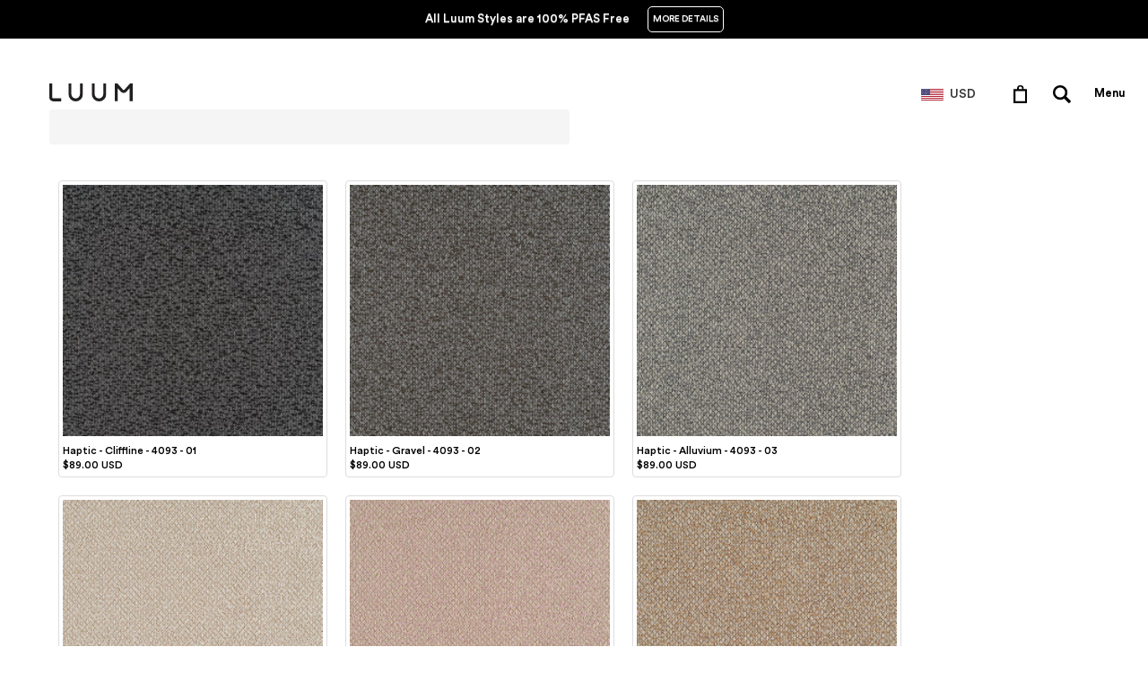

--- FILE ---
content_type: text/html; charset=utf-8
request_url: https://luum-textiles-us.myshopify.com/collections/4093
body_size: 28713
content:
	
<!doctype html>
<html lang="en">
  <head>
    <meta charset="utf-8">
    <meta http-equiv="cleartype" content="on">
    <meta name="robots" content="index,follow">

    <title>
      
        4093
        
        
        | Luum Textiles - US
      
    </title>

    

    
      <meta name="description" content="" />
    

    

    
      
        <meta property="og:image" content="//luum-textiles-us.myshopify.com/cdn/shop/t/24/assets/logo.png?v=56666009432202760841756043053" />
      
      <meta property="og:url" content="https://luum-textiles-us.myshopify.com/collections/4093" />
      <meta property="og:title" content="4093" />
      <meta property="og:description" content="" />
      <meta property="og:type" content="website" />
    

    <meta property="og:site_name" content="Luum Textiles - US" />
    <meta name="author" content="Luum Textiles - US">

    <!-- Mobile Specific Metas -->
    <meta name="HandheldFriendly" content="True">
    <meta name="MobileOptimized" content="320">
    <meta name="viewport" content="width=device-width, initial-scale=1, maximum-scale=1">

    <!-- Stylesheets -->
    <link href="//luum-textiles-us.myshopify.com/cdn/shop/t/24/assets/styles.css?v=76463824379799363131756043119" rel="stylesheet" type="text/css" media="all" />
    <link href="//luum-textiles-us.myshopify.com/cdn/shop/t/24/assets/fonts.scss?v=138076433334595972591756043052" rel="stylesheet" type="text/css" media="all" />
    <link href="//luum-textiles-us.myshopify.com/cdn/shop/t/24/assets/custom.scss?v=161667838097174218081756043065" rel="stylesheet" type="text/css" media="all" />
    <link href="//luum-textiles-us.myshopify.com/cdn/shop/t/24/assets/responsive.css?v=138653439227662674341756043053" rel="stylesheet" type="text/css" media="all" />
    <link href="//luum-textiles-us.myshopify.com/cdn/shop/t/24/assets/searchify-1.0.css?v=126880794558162272371756043053" rel="stylesheet" type="text/css" media="all" />
    <link href="//luum-textiles-us.myshopify.com/cdn/shop/t/24/assets/footer_style.css?v=57451554887887954401756043052" rel="stylesheet" type="text/css" media="all" />
    <!-- Icons -->
    <link rel="shortcut icon" type="image/x-icon" href="//luum-textiles-us.myshopify.com/cdn/shop/t/24/assets/favicon.png?v=80114120007126607401756043052">
    <link rel="canonical" href="https://luum-textiles-us.myshopify.com/collections/4093" />

    <!-- Custom Fonts -->
    <link href='//fonts.googleapis.com/css?family=.|Open+Sans:light,normal,bold|Open+Sans:light,normal,bold|Open+Sans:light,normal,bold|Open+Sans:light,normal,bold|Open+Sans:light,normal,bold' rel='stylesheet' type='text/css'>
    <link rel="stylesheet" href="https://cdn.jsdelivr.net/jquery.webui-popover/1.2.1/jquery.webui-popover.min.css">

    

  <!-- Google tag (gtag.js) -->
  <script async src="https://www.googletagmanager.com/gtag/js?id=G-SQFZRQP2PV"></script>
  <script>
    window.dataLayer = window.dataLayer || [];
    function gtag(){dataLayer.push(arguments);}
    gtag('js', new Date());

    gtag('config', 'G-SQFZRQP2PV');
  </script>

    <!-- jQuery and jQuery fallback -->
    <link href="//code.jquery.com/ui/1.9.2/themes/base/jquery-ui.css" rel="stylesheet" type="text/css" media="all" />
    <script src="//ajax.googleapis.com/ajax/libs/jquery/1.8.3/jquery.min.js"></script>
    <script src="https://cdn.jsdelivr.net/jquery.webui-popover/1.2.1/jquery.webui-popover.min.js"></script>
 
    <script>window.jQuery || document.write("<script src='//luum-textiles-us.myshopify.com/cdn/shop/t/24/assets/jquery-1.8.3.min.js?v=157860826145910789271756043053'>\x3C/script>")</script>
    <script src="//luum-textiles-us.myshopify.com/cdn/shop/t/24/assets/app.js?v=72106699635290930441756043065" type="text/javascript"></script>
    <script src="//luum-textiles-us.myshopify.com/cdn/shopifycloud/storefront/assets/themes_support/option_selection-b017cd28.js" type="text/javascript"></script>
    <script>window.performance && window.performance.mark && window.performance.mark('shopify.content_for_header.start');</script><meta id="shopify-digital-wallet" name="shopify-digital-wallet" content="/13015135/digital_wallets/dialog">
<meta name="shopify-checkout-api-token" content="e58ab16e17a69e8c4adbf1396e074e1d">
<meta id="in-context-paypal-metadata" data-shop-id="13015135" data-venmo-supported="false" data-environment="production" data-locale="en_US" data-paypal-v4="true" data-currency="USD">
<link rel="alternate" type="application/atom+xml" title="Feed" href="/collections/4093.atom" />
<link rel="alternate" type="application/json+oembed" href="https://luum-textiles-us.myshopify.com/collections/4093.oembed">
<script async="async" src="/checkouts/internal/preloads.js?locale=en-US"></script>
<script id="shopify-features" type="application/json">{"accessToken":"e58ab16e17a69e8c4adbf1396e074e1d","betas":["rich-media-storefront-analytics"],"domain":"luum-textiles-us.myshopify.com","predictiveSearch":true,"shopId":13015135,"locale":"en"}</script>
<script>var Shopify = Shopify || {};
Shopify.shop = "luum-textiles-us.myshopify.com";
Shopify.locale = "en";
Shopify.currency = {"active":"USD","rate":"1.0"};
Shopify.country = "US";
Shopify.theme = {"name":"Luum - Maintenance - Q3 - 2025 - US","id":127527616592,"schema_name":null,"schema_version":null,"theme_store_id":null,"role":"main"};
Shopify.theme.handle = "null";
Shopify.theme.style = {"id":null,"handle":null};
Shopify.cdnHost = "luum-textiles-us.myshopify.com/cdn";
Shopify.routes = Shopify.routes || {};
Shopify.routes.root = "/";</script>
<script type="module">!function(o){(o.Shopify=o.Shopify||{}).modules=!0}(window);</script>
<script>!function(o){function n(){var o=[];function n(){o.push(Array.prototype.slice.apply(arguments))}return n.q=o,n}var t=o.Shopify=o.Shopify||{};t.loadFeatures=n(),t.autoloadFeatures=n()}(window);</script>
<script id="shop-js-analytics" type="application/json">{"pageType":"collection"}</script>
<script defer="defer" async type="module" src="//luum-textiles-us.myshopify.com/cdn/shopifycloud/shop-js/modules/v2/client.init-shop-cart-sync_C5BV16lS.en.esm.js"></script>
<script defer="defer" async type="module" src="//luum-textiles-us.myshopify.com/cdn/shopifycloud/shop-js/modules/v2/chunk.common_CygWptCX.esm.js"></script>
<script type="module">
  await import("//luum-textiles-us.myshopify.com/cdn/shopifycloud/shop-js/modules/v2/client.init-shop-cart-sync_C5BV16lS.en.esm.js");
await import("//luum-textiles-us.myshopify.com/cdn/shopifycloud/shop-js/modules/v2/chunk.common_CygWptCX.esm.js");

  window.Shopify.SignInWithShop?.initShopCartSync?.({"fedCMEnabled":true,"windoidEnabled":true});

</script>
<script id="__st">var __st={"a":13015135,"offset":-18000,"reqid":"10a0bfa7-b2c8-465f-b4d6-76445002029d-1768726451","pageurl":"luum-textiles-us.myshopify.com\/collections\/4093","u":"979429a813a2","p":"collection","rtyp":"collection","rid":261037326416};</script>
<script>window.ShopifyPaypalV4VisibilityTracking = true;</script>
<script id="captcha-bootstrap">!function(){'use strict';const t='contact',e='account',n='new_comment',o=[[t,t],['blogs',n],['comments',n],[t,'customer']],c=[[e,'customer_login'],[e,'guest_login'],[e,'recover_customer_password'],[e,'create_customer']],r=t=>t.map((([t,e])=>`form[action*='/${t}']:not([data-nocaptcha='true']) input[name='form_type'][value='${e}']`)).join(','),a=t=>()=>t?[...document.querySelectorAll(t)].map((t=>t.form)):[];function s(){const t=[...o],e=r(t);return a(e)}const i='password',u='form_key',d=['recaptcha-v3-token','g-recaptcha-response','h-captcha-response',i],f=()=>{try{return window.sessionStorage}catch{return}},m='__shopify_v',_=t=>t.elements[u];function p(t,e,n=!1){try{const o=window.sessionStorage,c=JSON.parse(o.getItem(e)),{data:r}=function(t){const{data:e,action:n}=t;return t[m]||n?{data:e,action:n}:{data:t,action:n}}(c);for(const[e,n]of Object.entries(r))t.elements[e]&&(t.elements[e].value=n);n&&o.removeItem(e)}catch(o){console.error('form repopulation failed',{error:o})}}const l='form_type',E='cptcha';function T(t){t.dataset[E]=!0}const w=window,h=w.document,L='Shopify',v='ce_forms',y='captcha';let A=!1;((t,e)=>{const n=(g='f06e6c50-85a8-45c8-87d0-21a2b65856fe',I='https://cdn.shopify.com/shopifycloud/storefront-forms-hcaptcha/ce_storefront_forms_captcha_hcaptcha.v1.5.2.iife.js',D={infoText:'Protected by hCaptcha',privacyText:'Privacy',termsText:'Terms'},(t,e,n)=>{const o=w[L][v],c=o.bindForm;if(c)return c(t,g,e,D).then(n);var r;o.q.push([[t,g,e,D],n]),r=I,A||(h.body.append(Object.assign(h.createElement('script'),{id:'captcha-provider',async:!0,src:r})),A=!0)});var g,I,D;w[L]=w[L]||{},w[L][v]=w[L][v]||{},w[L][v].q=[],w[L][y]=w[L][y]||{},w[L][y].protect=function(t,e){n(t,void 0,e),T(t)},Object.freeze(w[L][y]),function(t,e,n,w,h,L){const[v,y,A,g]=function(t,e,n){const i=e?o:[],u=t?c:[],d=[...i,...u],f=r(d),m=r(i),_=r(d.filter((([t,e])=>n.includes(e))));return[a(f),a(m),a(_),s()]}(w,h,L),I=t=>{const e=t.target;return e instanceof HTMLFormElement?e:e&&e.form},D=t=>v().includes(t);t.addEventListener('submit',(t=>{const e=I(t);if(!e)return;const n=D(e)&&!e.dataset.hcaptchaBound&&!e.dataset.recaptchaBound,o=_(e),c=g().includes(e)&&(!o||!o.value);(n||c)&&t.preventDefault(),c&&!n&&(function(t){try{if(!f())return;!function(t){const e=f();if(!e)return;const n=_(t);if(!n)return;const o=n.value;o&&e.removeItem(o)}(t);const e=Array.from(Array(32),(()=>Math.random().toString(36)[2])).join('');!function(t,e){_(t)||t.append(Object.assign(document.createElement('input'),{type:'hidden',name:u})),t.elements[u].value=e}(t,e),function(t,e){const n=f();if(!n)return;const o=[...t.querySelectorAll(`input[type='${i}']`)].map((({name:t})=>t)),c=[...d,...o],r={};for(const[a,s]of new FormData(t).entries())c.includes(a)||(r[a]=s);n.setItem(e,JSON.stringify({[m]:1,action:t.action,data:r}))}(t,e)}catch(e){console.error('failed to persist form',e)}}(e),e.submit())}));const S=(t,e)=>{t&&!t.dataset[E]&&(n(t,e.some((e=>e===t))),T(t))};for(const o of['focusin','change'])t.addEventListener(o,(t=>{const e=I(t);D(e)&&S(e,y())}));const B=e.get('form_key'),M=e.get(l),P=B&&M;t.addEventListener('DOMContentLoaded',(()=>{const t=y();if(P)for(const e of t)e.elements[l].value===M&&p(e,B);[...new Set([...A(),...v().filter((t=>'true'===t.dataset.shopifyCaptcha))])].forEach((e=>S(e,t)))}))}(h,new URLSearchParams(w.location.search),n,t,e,['guest_login'])})(!0,!1)}();</script>
<script integrity="sha256-4kQ18oKyAcykRKYeNunJcIwy7WH5gtpwJnB7kiuLZ1E=" data-source-attribution="shopify.loadfeatures" defer="defer" src="//luum-textiles-us.myshopify.com/cdn/shopifycloud/storefront/assets/storefront/load_feature-a0a9edcb.js" crossorigin="anonymous"></script>
<script data-source-attribution="shopify.dynamic_checkout.dynamic.init">var Shopify=Shopify||{};Shopify.PaymentButton=Shopify.PaymentButton||{isStorefrontPortableWallets:!0,init:function(){window.Shopify.PaymentButton.init=function(){};var t=document.createElement("script");t.src="https://luum-textiles-us.myshopify.com/cdn/shopifycloud/portable-wallets/latest/portable-wallets.en.js",t.type="module",document.head.appendChild(t)}};
</script>
<script data-source-attribution="shopify.dynamic_checkout.buyer_consent">
  function portableWalletsHideBuyerConsent(e){var t=document.getElementById("shopify-buyer-consent"),n=document.getElementById("shopify-subscription-policy-button");t&&n&&(t.classList.add("hidden"),t.setAttribute("aria-hidden","true"),n.removeEventListener("click",e))}function portableWalletsShowBuyerConsent(e){var t=document.getElementById("shopify-buyer-consent"),n=document.getElementById("shopify-subscription-policy-button");t&&n&&(t.classList.remove("hidden"),t.removeAttribute("aria-hidden"),n.addEventListener("click",e))}window.Shopify?.PaymentButton&&(window.Shopify.PaymentButton.hideBuyerConsent=portableWalletsHideBuyerConsent,window.Shopify.PaymentButton.showBuyerConsent=portableWalletsShowBuyerConsent);
</script>
<script data-source-attribution="shopify.dynamic_checkout.cart.bootstrap">document.addEventListener("DOMContentLoaded",(function(){function t(){return document.querySelector("shopify-accelerated-checkout-cart, shopify-accelerated-checkout")}if(t())Shopify.PaymentButton.init();else{new MutationObserver((function(e,n){t()&&(Shopify.PaymentButton.init(),n.disconnect())})).observe(document.body,{childList:!0,subtree:!0})}}));
</script>
<link id="shopify-accelerated-checkout-styles" rel="stylesheet" media="screen" href="https://luum-textiles-us.myshopify.com/cdn/shopifycloud/portable-wallets/latest/accelerated-checkout-backwards-compat.css" crossorigin="anonymous">
<style id="shopify-accelerated-checkout-cart">
        #shopify-buyer-consent {
  margin-top: 1em;
  display: inline-block;
  width: 100%;
}

#shopify-buyer-consent.hidden {
  display: none;
}

#shopify-subscription-policy-button {
  background: none;
  border: none;
  padding: 0;
  text-decoration: underline;
  font-size: inherit;
  cursor: pointer;
}

#shopify-subscription-policy-button::before {
  box-shadow: none;
}

      </style>

<script>window.performance && window.performance.mark && window.performance.mark('shopify.content_for_header.end');</script>

    <!-- Bootstrap 3.3.6 -->
    <script src="https://stackpath.bootstrapcdn.com/bootstrap/3.2.0/js/bootstrap.min.js"></script>
    <link href="https://stackpath.bootstrapcdn.com/bootstrap/3.3.6/css/bootstrap.min.css" rel="stylesheet" integrity="sha384-1q8mTJOASx8j1Au+a5WDVnPi2lkFfwwEAa8hDDdjZlpLegxhjVME1fgjWPGmkzs7" crossorigin="anonymous" />

    <!-- Include Cart.js -->
    <script src="//luum-textiles-us.myshopify.com/cdn/shop/t/24/assets/cart.min.js?v=35622599830721257761756043052" type="text/javascript"></script>

    <!-- Initialise Cart.js once the page has loaded -->
    <script type="text/javascript">
        jQuery(function() {
            CartJS.init({"note":null,"attributes":{},"original_total_price":0,"total_price":0,"total_discount":0,"total_weight":0.0,"item_count":0,"items":[],"requires_shipping":false,"currency":"USD","items_subtotal_price":0,"cart_level_discount_applications":[],"checkout_charge_amount":0});
            console.log('Cart')
        });
    </script>
    
    
	<script>
      var teknion = {
        shop_domain: 'https://luum-textiles-us.myshopify.com',
        customer_app_authorization_secret: 'fwRVEXHqwZQXCdki3eFa1HTcuvDfbWcf',
        base_url: 'https://oneplace.teknion.com',
        app_id: 'b984df57-c4f6-4245-ace5-2c02bc3845cd',
        company_code: 'LUUMUS',
        shopify_api_url: 'https://luum-textiles-us.myshopify.com/admin/api',
        shopify_api_key: '2e8b28c11d48acf7cf4931163d73f90d',
        shopify_api_pass: 'b08befba179944d66775d29b9ad28725',
        project_types: [
          "Workplace",
        
          "Healthcare",
        
          "Hospitality",
        
          "Higher Education",
        
          "Other",
        ],
        enhancement_variant_id: '32099881877584'
      };
    </script>
    <script src="//luum-textiles-us.myshopify.com/cdn/shop/t/24/assets/luum-custom.js?v=165201088767329337761756043053" type="text/javascript"></script>
    <script src="//luum-textiles-us.myshopify.com/cdn/shop/t/24/assets/luum-cart.js?v=127235607863298197151756043053" type="text/javascript"></script>
    <script src="//luum-textiles-us.myshopify.com/cdn/shop/t/24/assets/luum-reservations.js?v=159566593499982479271756043053" type="text/javascript"></script>
    <script src="//luum-textiles-us.myshopify.com/cdn/shop/t/24/assets/luum-tax-exemptions.js?v=6732832651860133761756043053" type="text/javascript"></script>
    <script src="//luum-textiles-us.myshopify.com/cdn/shop/t/24/assets/luum-lca.js?v=132489056229482732301756043053" type="text/javascript"></script>
    <script src="//luum-textiles-us.myshopify.com/cdn/shop/t/24/assets/luum-order-cancellations.js?v=61235106736067891291756043053" type="text/javascript"></script>
    <script src="//luum-textiles-us.myshopify.com/cdn/shop/t/24/assets/luum-cut-fabric-approvals.js?v=116799052104520337471756043053" type="text/javascript"></script>
    <script src="//luum-textiles-us.myshopify.com/cdn/shop/t/24/assets/email.js?v=2756341182757111201756043052" type="text/javascript"></script>
    <link href="//luum-textiles-us.myshopify.com/cdn/shop/t/24/assets/luum-custom.scss.css?v=60609463487503096031756043053" rel="stylesheet" type="text/css" media="all" />
    <link href="//luum-textiles-us.myshopify.com/cdn/shop/t/24/assets/luum-custom.css?v=113346338491207473471756043053" rel="stylesheet" type="text/css" media="all" />
    <link href="//luum-textiles-us.myshopify.com/cdn/shop/t/24/assets/inputfile.css?v=21142259124667936491756043053" rel="stylesheet" type="text/css" media="all" />
    <link href="//luum-textiles-us.myshopify.com/cdn/shop/t/24/assets/loaders.scss.css?v=76228550471500369931756043053" rel="stylesheet" type="text/css" media="all" />

    
  <!-- BEGIN app block: shopify://apps/smart-filter-search/blocks/app-embed/5cc1944c-3014-4a2a-af40-7d65abc0ef73 --><style>.gf-block-title h3, 
.gf-block-title .h3,
.gf-form-input-inner label {
  font-size: 12px !important;
  color: #3a3a3a !important;
  text-transform: uppercase !important;
  font-weight: bold !important;
}
.gf-option-block .gf-btn-show-more{
  font-size: 12px !important;
  text-transform: none !important;
  font-weight: normal !important;
}
.gf-option-block ul li a, 
.gf-option-block ul li button, 
.gf-option-block ul li a span.gf-count,
.gf-option-block ul li button span.gf-count,
.gf-clear, 
.gf-clear-all, 
.selected-item.gf-option-label a,
.gf-form-input-inner select,
.gf-refine-toggle{
  font-size: 12px !important;
  color: #000000 !important;
  text-transform: none !important;
  font-weight: normal !important;
}

.gf-refine-toggle-mobile,
.gf-form-button-group button {
  font-size: 12px !important;
  text-transform: none !important;
  font-weight: normal !important;
  color: #3a3a3a !important;
  border: 1px solid #bfbfbf !important;
  background: #ffffff !important;
}
.gf-option-block-box-rectangle.gf-option-block ul li.gf-box-rectangle a,
.gf-option-block-box-rectangle.gf-option-block ul li.gf-box-rectangle button {
  border-color: #000000 !important;
}
.gf-option-block-box-rectangle.gf-option-block ul li.gf-box-rectangle a.checked,
.gf-option-block-box-rectangle.gf-option-block ul li.gf-box-rectangle button.checked{
  color: #fff !important;
  background-color: #000000 !important;
}
@media (min-width: 768px) {
  .gf-option-block-box-rectangle.gf-option-block ul li.gf-box-rectangle button:hover,
  .gf-option-block-box-rectangle.gf-option-block ul li.gf-box-rectangle a:hover {
    color: #fff !important;
    background-color: #000000 !important;	
  }
}
.gf-option-block.gf-option-block-select select {
  color: #000000 !important;
}

#gf-form.loaded, .gf-YMM-forms.loaded {
  background: #FFFFFF !important;
}
#gf-form h2, .gf-YMM-forms h2 {
  color: #3a3a3a !important;
}
#gf-form label, .gf-YMM-forms label{
  color: #3a3a3a !important;
}
.gf-form-input-wrapper select, 
.gf-form-input-wrapper input{
  border: 1px solid #DEDEDE !important;
  background-color: #FFFFFF !important;
  border-radius: 0px !important;
}
#gf-form .gf-form-button-group button, .gf-YMM-forms .gf-form-button-group button{
  color: #FFFFFF !important;
  background: #3a3a3a !important;
  border-radius: 0px !important;
}

.spf-product-card.spf-product-card__template-3 .spf-product__info.hover{
  background: #FFFFFF;
}
a.spf-product-card__image-wrapper{
  padding-top: 100%;
}
.h4.spf-product-card__title a{
  color: #4d5959;
  font-size: 13px;
  font-family: "Montserrat", sans-serif;   font-weight: 700;  font-style: normal;
  text-transform: none;
}
.h4.spf-product-card__title a:hover{
  color: #b59677;
}
.spf-product-card button.spf-product__form-btn-addtocart{
  font-size: 14px;
   font-family: inherit;   font-weight: normal;   font-style: normal;   text-transform: none;
}
.spf-product-card button.spf-product__form-btn-addtocart,
.spf-product-card.spf-product-card__template-4 a.open-quick-view,
.spf-product-card.spf-product-card__template-5 a.open-quick-view,
#gfqv-btn{
  color: #FFFFFF !important;
  border: 1px solid #B59677 !important;
  background: #B59677 !important;
}
.spf-product-card button.spf-product__form-btn-addtocart:hover,
.spf-product-card.spf-product-card__template-4 a.open-quick-view:hover,
.spf-product-card.spf-product-card__template-5 a.open-quick-view:hover{
  color: #FFFFFF !important;
  border: 1px solid #B59677 !important;
  background: #B59677 !important;
}
span.spf-product__label.spf-product__label-soldout{
  color: #ffffff;
  background: #989898;
}
span.spf-product__label.spf-product__label-sale{
  color: #F0F0F0;
  background: #d21625;
}
.spf-product-card__vendor a{
  color: #696969;
  font-size: 14px;
  font-family: "Lato", sans-serif;   font-weight: 400;   font-style: normal; }
.spf-product-card__vendor a:hover{
  color: #b59677;
}
.spf-product-card__price-wrapper{
  font-size: 14px;
}
.spf-image-ratio{
  padding-top:100% !important;
}
.spf-product-card__oldprice,
.spf-product-card__saleprice,
.spf-product-card__price,
.gfqv-product-card__oldprice,
.gfqv-product-card__saleprice,
.gfqv-product-card__price
{
  font-size: 14px;
  font-family: "Lato", sans-serif;   font-weight: 400;   font-style: normal; }

span.spf-product-card__price, span.gfqv-product-card__price{
  color: #141414;
}
span.spf-product-card__oldprice, span.gfqv-product-card__oldprice{
  color: #858585;
}
span.spf-product-card__saleprice, span.gfqv-product-card__saleprice{
  color: #141414;
}
/* Product Title */
.h4.spf-product-card__title{
    
}
.h4.spf-product-card__title a{

}

/* Product Vendor */
.spf-product-card__vendor{
    
}
.spf-product-card__vendor a{

}

/* Product Price */
.spf-product-card__price-wrapper{
    
}

/* Product Old Price */
span.spf-product-card__oldprice{
    
}

/* Product Sale Price */
span.spf-product-card__saleprice{
    
}

/* Product Regular Price */
span.spf-product-card__price{

}

/* Quickview button */
.open-quick-view{
    
}

/* Add to cart button */
button.spf-product__form-btn-addtocart{
    
}

/* Product image */
img.spf-product-card__image{
    
}

/* Sale label */
span.spf-product__label.spf-product__label.spf-product__label-sale{
    
}

/* Sold out label */
span.spf-product__label.spf-product__label.spf-product__label-soldout{
    
}</style><script>
        window.addEventListener('globoFilterRenderCompleted', function () {
          $(".globoModalProduct").each((function(t, e) {
            var n = $(e).data("producturl");
            $.ajax({
              url: n + "?view=gf_quickview",
              type: "GET",
              dataType: "html",
              success: function(t) {
                $("#" + $(e).attr("id")).replaceWith($(t).find("#" + $(e).attr("id")).html())
              }
            })
          }));
        });
      </script>
    
  

<script>
        window.addEventListener('globoFilterRenderCompleted', function () {
          $(".globoModalProduct").each((function(t, e) {
            var n = $(e).data("producturl");
            $.ajax({
              url: n + "?view=gf_quickview",
              type: "GET",
              dataType: "html",
              success: function(t) {
                $("#" + $(e).attr("id")).replaceWith($(t).find("#" + $(e).attr("id")).html())
              }
            })
          }));
        });
      </script>
    
  

<style></style><script></script><script>
  const productGrid = document.querySelector('[data-globo-filter-items]')
  if(productGrid){
    if( productGrid.id ){
      productGrid.setAttribute('old-id', productGrid.id)
    }
    productGrid.id = 'gf-products';
  }
</script>
<script>if(window.AVADA_SPEED_WHITELIST){const spfs_w = new RegExp("smart-product-filter-search", 'i'); if(Array.isArray(window.AVADA_SPEED_WHITELIST)){window.AVADA_SPEED_WHITELIST.push(spfs_w);}else{window.AVADA_SPEED_WHITELIST = [spfs_w];}} </script><!-- END app block --><script src="https://cdn.shopify.com/extensions/019bc61e-e0df-75dc-ad8c-8494619f160e/smart-product-filters-608/assets/globo.filter.min.js" type="text/javascript" defer="defer"></script>
<link href="https://monorail-edge.shopifysvc.com" rel="dns-prefetch">
<script>(function(){if ("sendBeacon" in navigator && "performance" in window) {try {var session_token_from_headers = performance.getEntriesByType('navigation')[0].serverTiming.find(x => x.name == '_s').description;} catch {var session_token_from_headers = undefined;}var session_cookie_matches = document.cookie.match(/_shopify_s=([^;]*)/);var session_token_from_cookie = session_cookie_matches && session_cookie_matches.length === 2 ? session_cookie_matches[1] : "";var session_token = session_token_from_headers || session_token_from_cookie || "";function handle_abandonment_event(e) {var entries = performance.getEntries().filter(function(entry) {return /monorail-edge.shopifysvc.com/.test(entry.name);});if (!window.abandonment_tracked && entries.length === 0) {window.abandonment_tracked = true;var currentMs = Date.now();var navigation_start = performance.timing.navigationStart;var payload = {shop_id: 13015135,url: window.location.href,navigation_start,duration: currentMs - navigation_start,session_token,page_type: "collection"};window.navigator.sendBeacon("https://monorail-edge.shopifysvc.com/v1/produce", JSON.stringify({schema_id: "online_store_buyer_site_abandonment/1.1",payload: payload,metadata: {event_created_at_ms: currentMs,event_sent_at_ms: currentMs}}));}}window.addEventListener('pagehide', handle_abandonment_event);}}());</script>
<script id="web-pixels-manager-setup">(function e(e,d,r,n,o){if(void 0===o&&(o={}),!Boolean(null===(a=null===(i=window.Shopify)||void 0===i?void 0:i.analytics)||void 0===a?void 0:a.replayQueue)){var i,a;window.Shopify=window.Shopify||{};var t=window.Shopify;t.analytics=t.analytics||{};var s=t.analytics;s.replayQueue=[],s.publish=function(e,d,r){return s.replayQueue.push([e,d,r]),!0};try{self.performance.mark("wpm:start")}catch(e){}var l=function(){var e={modern:/Edge?\/(1{2}[4-9]|1[2-9]\d|[2-9]\d{2}|\d{4,})\.\d+(\.\d+|)|Firefox\/(1{2}[4-9]|1[2-9]\d|[2-9]\d{2}|\d{4,})\.\d+(\.\d+|)|Chrom(ium|e)\/(9{2}|\d{3,})\.\d+(\.\d+|)|(Maci|X1{2}).+ Version\/(15\.\d+|(1[6-9]|[2-9]\d|\d{3,})\.\d+)([,.]\d+|)( \(\w+\)|)( Mobile\/\w+|) Safari\/|Chrome.+OPR\/(9{2}|\d{3,})\.\d+\.\d+|(CPU[ +]OS|iPhone[ +]OS|CPU[ +]iPhone|CPU IPhone OS|CPU iPad OS)[ +]+(15[._]\d+|(1[6-9]|[2-9]\d|\d{3,})[._]\d+)([._]\d+|)|Android:?[ /-](13[3-9]|1[4-9]\d|[2-9]\d{2}|\d{4,})(\.\d+|)(\.\d+|)|Android.+Firefox\/(13[5-9]|1[4-9]\d|[2-9]\d{2}|\d{4,})\.\d+(\.\d+|)|Android.+Chrom(ium|e)\/(13[3-9]|1[4-9]\d|[2-9]\d{2}|\d{4,})\.\d+(\.\d+|)|SamsungBrowser\/([2-9]\d|\d{3,})\.\d+/,legacy:/Edge?\/(1[6-9]|[2-9]\d|\d{3,})\.\d+(\.\d+|)|Firefox\/(5[4-9]|[6-9]\d|\d{3,})\.\d+(\.\d+|)|Chrom(ium|e)\/(5[1-9]|[6-9]\d|\d{3,})\.\d+(\.\d+|)([\d.]+$|.*Safari\/(?![\d.]+ Edge\/[\d.]+$))|(Maci|X1{2}).+ Version\/(10\.\d+|(1[1-9]|[2-9]\d|\d{3,})\.\d+)([,.]\d+|)( \(\w+\)|)( Mobile\/\w+|) Safari\/|Chrome.+OPR\/(3[89]|[4-9]\d|\d{3,})\.\d+\.\d+|(CPU[ +]OS|iPhone[ +]OS|CPU[ +]iPhone|CPU IPhone OS|CPU iPad OS)[ +]+(10[._]\d+|(1[1-9]|[2-9]\d|\d{3,})[._]\d+)([._]\d+|)|Android:?[ /-](13[3-9]|1[4-9]\d|[2-9]\d{2}|\d{4,})(\.\d+|)(\.\d+|)|Mobile Safari.+OPR\/([89]\d|\d{3,})\.\d+\.\d+|Android.+Firefox\/(13[5-9]|1[4-9]\d|[2-9]\d{2}|\d{4,})\.\d+(\.\d+|)|Android.+Chrom(ium|e)\/(13[3-9]|1[4-9]\d|[2-9]\d{2}|\d{4,})\.\d+(\.\d+|)|Android.+(UC? ?Browser|UCWEB|U3)[ /]?(15\.([5-9]|\d{2,})|(1[6-9]|[2-9]\d|\d{3,})\.\d+)\.\d+|SamsungBrowser\/(5\.\d+|([6-9]|\d{2,})\.\d+)|Android.+MQ{2}Browser\/(14(\.(9|\d{2,})|)|(1[5-9]|[2-9]\d|\d{3,})(\.\d+|))(\.\d+|)|K[Aa][Ii]OS\/(3\.\d+|([4-9]|\d{2,})\.\d+)(\.\d+|)/},d=e.modern,r=e.legacy,n=navigator.userAgent;return n.match(d)?"modern":n.match(r)?"legacy":"unknown"}(),u="modern"===l?"modern":"legacy",c=(null!=n?n:{modern:"",legacy:""})[u],f=function(e){return[e.baseUrl,"/wpm","/b",e.hashVersion,"modern"===e.buildTarget?"m":"l",".js"].join("")}({baseUrl:d,hashVersion:r,buildTarget:u}),m=function(e){var d=e.version,r=e.bundleTarget,n=e.surface,o=e.pageUrl,i=e.monorailEndpoint;return{emit:function(e){var a=e.status,t=e.errorMsg,s=(new Date).getTime(),l=JSON.stringify({metadata:{event_sent_at_ms:s},events:[{schema_id:"web_pixels_manager_load/3.1",payload:{version:d,bundle_target:r,page_url:o,status:a,surface:n,error_msg:t},metadata:{event_created_at_ms:s}}]});if(!i)return console&&console.warn&&console.warn("[Web Pixels Manager] No Monorail endpoint provided, skipping logging."),!1;try{return self.navigator.sendBeacon.bind(self.navigator)(i,l)}catch(e){}var u=new XMLHttpRequest;try{return u.open("POST",i,!0),u.setRequestHeader("Content-Type","text/plain"),u.send(l),!0}catch(e){return console&&console.warn&&console.warn("[Web Pixels Manager] Got an unhandled error while logging to Monorail."),!1}}}}({version:r,bundleTarget:l,surface:e.surface,pageUrl:self.location.href,monorailEndpoint:e.monorailEndpoint});try{o.browserTarget=l,function(e){var d=e.src,r=e.async,n=void 0===r||r,o=e.onload,i=e.onerror,a=e.sri,t=e.scriptDataAttributes,s=void 0===t?{}:t,l=document.createElement("script"),u=document.querySelector("head"),c=document.querySelector("body");if(l.async=n,l.src=d,a&&(l.integrity=a,l.crossOrigin="anonymous"),s)for(var f in s)if(Object.prototype.hasOwnProperty.call(s,f))try{l.dataset[f]=s[f]}catch(e){}if(o&&l.addEventListener("load",o),i&&l.addEventListener("error",i),u)u.appendChild(l);else{if(!c)throw new Error("Did not find a head or body element to append the script");c.appendChild(l)}}({src:f,async:!0,onload:function(){if(!function(){var e,d;return Boolean(null===(d=null===(e=window.Shopify)||void 0===e?void 0:e.analytics)||void 0===d?void 0:d.initialized)}()){var d=window.webPixelsManager.init(e)||void 0;if(d){var r=window.Shopify.analytics;r.replayQueue.forEach((function(e){var r=e[0],n=e[1],o=e[2];d.publishCustomEvent(r,n,o)})),r.replayQueue=[],r.publish=d.publishCustomEvent,r.visitor=d.visitor,r.initialized=!0}}},onerror:function(){return m.emit({status:"failed",errorMsg:"".concat(f," has failed to load")})},sri:function(e){var d=/^sha384-[A-Za-z0-9+/=]+$/;return"string"==typeof e&&d.test(e)}(c)?c:"",scriptDataAttributes:o}),m.emit({status:"loading"})}catch(e){m.emit({status:"failed",errorMsg:(null==e?void 0:e.message)||"Unknown error"})}}})({shopId: 13015135,storefrontBaseUrl: "https://luum-textiles-us.myshopify.com",extensionsBaseUrl: "https://extensions.shopifycdn.com/cdn/shopifycloud/web-pixels-manager",monorailEndpoint: "https://monorail-edge.shopifysvc.com/unstable/produce_batch",surface: "storefront-renderer",enabledBetaFlags: ["2dca8a86"],webPixelsConfigList: [{"id":"341999696","configuration":"{\"config\":\"{\\\"pixel_id\\\":\\\"G-PG3GP140B8\\\",\\\"gtag_events\\\":[{\\\"type\\\":\\\"purchase\\\",\\\"action_label\\\":\\\"G-PG3GP140B8\\\"},{\\\"type\\\":\\\"page_view\\\",\\\"action_label\\\":\\\"G-PG3GP140B8\\\"},{\\\"type\\\":\\\"view_item\\\",\\\"action_label\\\":\\\"G-PG3GP140B8\\\"},{\\\"type\\\":\\\"search\\\",\\\"action_label\\\":\\\"G-PG3GP140B8\\\"},{\\\"type\\\":\\\"add_to_cart\\\",\\\"action_label\\\":\\\"G-PG3GP140B8\\\"},{\\\"type\\\":\\\"begin_checkout\\\",\\\"action_label\\\":\\\"G-PG3GP140B8\\\"},{\\\"type\\\":\\\"add_payment_info\\\",\\\"action_label\\\":\\\"G-PG3GP140B8\\\"}],\\\"enable_monitoring_mode\\\":false}\"}","eventPayloadVersion":"v1","runtimeContext":"OPEN","scriptVersion":"b2a88bafab3e21179ed38636efcd8a93","type":"APP","apiClientId":1780363,"privacyPurposes":[],"dataSharingAdjustments":{"protectedCustomerApprovalScopes":["read_customer_address","read_customer_email","read_customer_name","read_customer_personal_data","read_customer_phone"]}},{"id":"shopify-app-pixel","configuration":"{}","eventPayloadVersion":"v1","runtimeContext":"STRICT","scriptVersion":"0450","apiClientId":"shopify-pixel","type":"APP","privacyPurposes":["ANALYTICS","MARKETING"]},{"id":"shopify-custom-pixel","eventPayloadVersion":"v1","runtimeContext":"LAX","scriptVersion":"0450","apiClientId":"shopify-pixel","type":"CUSTOM","privacyPurposes":["ANALYTICS","MARKETING"]}],isMerchantRequest: false,initData: {"shop":{"name":"Luum Textiles - US","paymentSettings":{"currencyCode":"USD"},"myshopifyDomain":"luum-textiles-us.myshopify.com","countryCode":"CA","storefrontUrl":"https:\/\/luum-textiles-us.myshopify.com"},"customer":null,"cart":null,"checkout":null,"productVariants":[],"purchasingCompany":null},},"https://luum-textiles-us.myshopify.com/cdn","fcfee988w5aeb613cpc8e4bc33m6693e112",{"modern":"","legacy":""},{"shopId":"13015135","storefrontBaseUrl":"https:\/\/luum-textiles-us.myshopify.com","extensionBaseUrl":"https:\/\/extensions.shopifycdn.com\/cdn\/shopifycloud\/web-pixels-manager","surface":"storefront-renderer","enabledBetaFlags":"[\"2dca8a86\"]","isMerchantRequest":"false","hashVersion":"fcfee988w5aeb613cpc8e4bc33m6693e112","publish":"custom","events":"[[\"page_viewed\",{}],[\"collection_viewed\",{\"collection\":{\"id\":\"261037326416\",\"title\":\"4093\",\"productVariants\":[{\"price\":{\"amount\":0.0,\"currencyCode\":\"USD\"},\"product\":{\"title\":\"Haptic - Cliffline - 4093 - 01\",\"vendor\":\"LUUM\",\"id\":\"6791301169232\",\"untranslatedTitle\":\"Haptic - Cliffline - 4093 - 01\",\"url\":\"\/products\/4093-01-h616\",\"type\":\"FABRIC\"},\"id\":\"40032728416336\",\"image\":{\"src\":\"\/\/luum-textiles-us.myshopify.com\/cdn\/shop\/files\/Low-H616_Cliffline.jpg?v=1767549283\"},\"sku\":\"S-4093-01-H616\",\"title\":\"Memo Sample \/ None\",\"untranslatedTitle\":\"Memo Sample \/ None\"},{\"price\":{\"amount\":0.0,\"currencyCode\":\"USD\"},\"product\":{\"title\":\"Haptic - Gravel - 4093 - 02\",\"vendor\":\"LUUM\",\"id\":\"6791301791824\",\"untranslatedTitle\":\"Haptic - Gravel - 4093 - 02\",\"url\":\"\/products\/4093-02-h617\",\"type\":\"FABRIC\"},\"id\":\"40032730284112\",\"image\":{\"src\":\"\/\/luum-textiles-us.myshopify.com\/cdn\/shop\/files\/Low-H617_Gravel_1bec08ad-8502-4d8c-b0f5-1349589e5701.jpg?v=1767549299\"},\"sku\":\"S-4093-02-H617\",\"title\":\"Memo Sample \/ None\",\"untranslatedTitle\":\"Memo Sample \/ None\"},{\"price\":{\"amount\":0.0,\"currencyCode\":\"USD\"},\"product\":{\"title\":\"Haptic - Alluvium - 4093 - 03\",\"vendor\":\"LUUM\",\"id\":\"6791302316112\",\"untranslatedTitle\":\"Haptic - Alluvium - 4093 - 03\",\"url\":\"\/products\/4093-03-h618\",\"type\":\"FABRIC\"},\"id\":\"40032732053584\",\"image\":{\"src\":\"\/\/luum-textiles-us.myshopify.com\/cdn\/shop\/files\/Low-H618_Alluminum.jpg?v=1767549314\"},\"sku\":\"S-4093-03-H618\",\"title\":\"Memo Sample \/ None\",\"untranslatedTitle\":\"Memo Sample \/ None\"},{\"price\":{\"amount\":0.0,\"currencyCode\":\"USD\"},\"product\":{\"title\":\"Haptic - Sediment - 4093 - 04\",\"vendor\":\"LUUM\",\"id\":\"6791302938704\",\"untranslatedTitle\":\"Haptic - Sediment - 4093 - 04\",\"url\":\"\/products\/4093-04-h619\",\"type\":\"FABRIC\"},\"id\":\"40032733888592\",\"image\":{\"src\":\"\/\/luum-textiles-us.myshopify.com\/cdn\/shop\/files\/Low-H619_Sediment.jpg?v=1767549330\"},\"sku\":\"S-4093-04-H619\",\"title\":\"Memo Sample \/ None\",\"untranslatedTitle\":\"Memo Sample \/ None\"},{\"price\":{\"amount\":0.0,\"currencyCode\":\"USD\"},\"product\":{\"title\":\"Haptic - Pink Salt - 4093 - 05\",\"vendor\":\"LUUM\",\"id\":\"6791303462992\",\"untranslatedTitle\":\"Haptic - Pink Salt - 4093 - 05\",\"url\":\"\/products\/4093-05-h620\",\"type\":\"FABRIC\"},\"id\":\"40032735395920\",\"image\":{\"src\":\"\/\/luum-textiles-us.myshopify.com\/cdn\/shop\/files\/Low-H620_Pink-Salt.jpg?v=1767549346\"},\"sku\":\"S-4093-05-H620\",\"title\":\"Memo Sample \/ None\",\"untranslatedTitle\":\"Memo Sample \/ None\"},{\"price\":{\"amount\":0.0,\"currencyCode\":\"USD\"},\"product\":{\"title\":\"Haptic - Montane - 4093 - 06\",\"vendor\":\"LUUM\",\"id\":\"6791304020048\",\"untranslatedTitle\":\"Haptic - Montane - 4093 - 06\",\"url\":\"\/products\/4093-06-h621\",\"type\":\"FABRIC\"},\"id\":\"40032737263696\",\"image\":{\"src\":\"\/\/luum-textiles-us.myshopify.com\/cdn\/shop\/files\/Low-H621_Montane.jpg?v=1767549362\"},\"sku\":\"S-4093-06-H621\",\"title\":\"Memo Sample \/ None\",\"untranslatedTitle\":\"Memo Sample \/ None\"},{\"price\":{\"amount\":0.0,\"currencyCode\":\"USD\"},\"product\":{\"title\":\"Haptic - Butte - 4093 - 07\",\"vendor\":\"LUUM\",\"id\":\"6791304675408\",\"untranslatedTitle\":\"Haptic - Butte - 4093 - 07\",\"url\":\"\/products\/4093-07-h622\",\"type\":\"FABRIC\"},\"id\":\"40032738934864\",\"image\":{\"src\":\"\/\/luum-textiles-us.myshopify.com\/cdn\/shop\/files\/Low-H622_Butte.jpg?v=1767549378\"},\"sku\":\"S-4093-07-H622\",\"title\":\"Memo Sample \/ None\",\"untranslatedTitle\":\"Memo Sample \/ None\"},{\"price\":{\"amount\":0.0,\"currencyCode\":\"USD\"},\"product\":{\"title\":\"Haptic - Arroyo - 4093 - 08\",\"vendor\":\"LUUM\",\"id\":\"6791305396304\",\"untranslatedTitle\":\"Haptic - Arroyo - 4093 - 08\",\"url\":\"\/products\/4093-08-h623\",\"type\":\"FABRIC\"},\"id\":\"40032740966480\",\"image\":{\"src\":\"\/\/luum-textiles-us.myshopify.com\/cdn\/shop\/files\/Low-H623_Arroyo.jpg?v=1767549394\"},\"sku\":\"S-4093-08-H623\",\"title\":\"Memo Sample \/ None\",\"untranslatedTitle\":\"Memo Sample \/ None\"},{\"price\":{\"amount\":0.0,\"currencyCode\":\"USD\"},\"product\":{\"title\":\"Haptic - Superbloom - 4093 - 09\",\"vendor\":\"LUUM\",\"id\":\"6791306051664\",\"untranslatedTitle\":\"Haptic - Superbloom - 4093 - 09\",\"url\":\"\/products\/4093-09-h624\",\"type\":\"FABRIC\"},\"id\":\"40032742637648\",\"image\":{\"src\":\"\/\/luum-textiles-us.myshopify.com\/cdn\/shop\/files\/Low-H624_Superbloom.jpg?v=1767549410\"},\"sku\":\"S-4093-09-H624\",\"title\":\"Memo Sample \/ None\",\"untranslatedTitle\":\"Memo Sample \/ None\"},{\"price\":{\"amount\":0.0,\"currencyCode\":\"USD\"},\"product\":{\"title\":\"Haptic - Mantle - 4093 - 10\",\"vendor\":\"LUUM\",\"id\":\"6791306608720\",\"untranslatedTitle\":\"Haptic - Mantle - 4093 - 10\",\"url\":\"\/products\/4093-10-h625\",\"type\":\"FABRIC\"},\"id\":\"40032744177744\",\"image\":{\"src\":\"\/\/luum-textiles-us.myshopify.com\/cdn\/shop\/files\/Low-H625_Mantle.jpg?v=1767549426\"},\"sku\":\"S-4093-10-H625\",\"title\":\"Memo Sample \/ None\",\"untranslatedTitle\":\"Memo Sample \/ None\"},{\"price\":{\"amount\":0.0,\"currencyCode\":\"USD\"},\"product\":{\"title\":\"Haptic - Geode - 4093 - 11\",\"vendor\":\"LUUM\",\"id\":\"6791306969168\",\"untranslatedTitle\":\"Haptic - Geode - 4093 - 11\",\"url\":\"\/products\/4093-11-h626\",\"type\":\"FABRIC\"},\"id\":\"40032745226320\",\"image\":{\"src\":\"\/\/luum-textiles-us.myshopify.com\/cdn\/shop\/files\/Low-H626_Geode.jpg?v=1767549442\"},\"sku\":\"S-4093-11-H626\",\"title\":\"Memo Sample \/ None\",\"untranslatedTitle\":\"Memo Sample \/ None\"},{\"price\":{\"amount\":0.0,\"currencyCode\":\"USD\"},\"product\":{\"title\":\"Haptic - Flood Plain - 4093 - 12\",\"vendor\":\"LUUM\",\"id\":\"6791307362384\",\"untranslatedTitle\":\"Haptic - Flood Plain - 4093 - 12\",\"url\":\"\/products\/4093-12-h627\",\"type\":\"FABRIC\"},\"id\":\"40032746373200\",\"image\":{\"src\":\"\/\/luum-textiles-us.myshopify.com\/cdn\/shop\/files\/Low-H627_Flood-Plain.jpg?v=1767549458\"},\"sku\":\"S-4093-12-H627\",\"title\":\"Memo Sample \/ None\",\"untranslatedTitle\":\"Memo Sample \/ None\"},{\"price\":{\"amount\":0.0,\"currencyCode\":\"USD\"},\"product\":{\"title\":\"Haptic - Isthmus - 4093 - 13\",\"vendor\":\"LUUM\",\"id\":\"6791275610192\",\"untranslatedTitle\":\"Haptic - Isthmus - 4093 - 13\",\"url\":\"\/products\/4093-13-h628\",\"type\":\"FABRIC\"},\"id\":\"40032651313232\",\"image\":{\"src\":\"\/\/luum-textiles-us.myshopify.com\/cdn\/shop\/files\/Low-H628_Isthmis.jpg?v=1767549474\"},\"sku\":\"S-4093-13-H628\",\"title\":\"Memo Sample \/ None\",\"untranslatedTitle\":\"Memo Sample \/ None\"},{\"price\":{\"amount\":0.0,\"currencyCode\":\"USD\"},\"product\":{\"title\":\"Haptic - Aquifer - 4093 - 14\",\"vendor\":\"LUUM\",\"id\":\"6791275970640\",\"untranslatedTitle\":\"Haptic - Aquifer - 4093 - 14\",\"url\":\"\/products\/4093-14-h629\",\"type\":\"FABRIC\"},\"id\":\"40032652197968\",\"image\":{\"src\":\"\/\/luum-textiles-us.myshopify.com\/cdn\/shop\/files\/Low-H629_Aquifer.jpg?v=1767549490\"},\"sku\":\"S-4093-14-H629\",\"title\":\"Memo Sample \/ None\",\"untranslatedTitle\":\"Memo Sample \/ None\"},{\"price\":{\"amount\":0.0,\"currencyCode\":\"USD\"},\"product\":{\"title\":\"Haptic - Delta - 4093 - 15\",\"vendor\":\"LUUM\",\"id\":\"6791276363856\",\"untranslatedTitle\":\"Haptic - Delta - 4093 - 15\",\"url\":\"\/products\/4093-15-h630\",\"type\":\"FABRIC\"},\"id\":\"40032653475920\",\"image\":{\"src\":\"\/\/luum-textiles-us.myshopify.com\/cdn\/shop\/files\/Low-H630_Delta.jpg?v=1767549506\"},\"sku\":\"S-4093-15-H630\",\"title\":\"Memo Sample \/ None\",\"untranslatedTitle\":\"Memo Sample \/ None\"},{\"price\":{\"amount\":0.0,\"currencyCode\":\"USD\"},\"product\":{\"title\":\"Haptic - Fjord - 4093 - 16\",\"vendor\":\"LUUM\",\"id\":\"6791276920912\",\"untranslatedTitle\":\"Haptic - Fjord - 4093 - 16\",\"url\":\"\/products\/4093-16-h631\",\"type\":\"FABRIC\"},\"id\":\"40032655179856\",\"image\":{\"src\":\"\/\/luum-textiles-us.myshopify.com\/cdn\/shop\/files\/Low-H631_Fjord.jpg?v=1767549523\"},\"sku\":\"S-4093-16-H631\",\"title\":\"Memo Sample \/ None\",\"untranslatedTitle\":\"Memo Sample \/ None\"},{\"price\":{\"amount\":0.0,\"currencyCode\":\"USD\"},\"product\":{\"title\":\"Haptic - 4093\",\"vendor\":\"LUUM\",\"id\":\"6791267483728\",\"untranslatedTitle\":\"Haptic - 4093\",\"url\":\"\/products\/4093-haptic\",\"type\":\"FABRIC\"},\"id\":\"40032640663632\",\"image\":{\"src\":\"\/\/luum-textiles-us.myshopify.com\/cdn\/shop\/files\/LUUM_Haptic_square.jpg?v=1767549273\"},\"sku\":\"K-4093\",\"title\":\"Full Memo Set \/ None\",\"untranslatedTitle\":\"Full Memo Set \/ None\"}]}}]]"});</script><script>
  window.ShopifyAnalytics = window.ShopifyAnalytics || {};
  window.ShopifyAnalytics.meta = window.ShopifyAnalytics.meta || {};
  window.ShopifyAnalytics.meta.currency = 'USD';
  var meta = {"products":[{"id":6791301169232,"gid":"gid:\/\/shopify\/Product\/6791301169232","vendor":"LUUM","type":"FABRIC","handle":"4093-01-h616","variants":[{"id":40032728416336,"price":0,"name":"Haptic - Cliffline - 4093 - 01 - Memo Sample \/ None","public_title":"Memo Sample \/ None","sku":"S-4093-01-H616"},{"id":40032728449104,"price":8900,"name":"Haptic - Cliffline - 4093 - 01 - Yardage \/ None","public_title":"Yardage \/ None","sku":"4093-01-H616"},{"id":40920040144976,"price":8900,"name":"Haptic - Cliffline - 4093 - 01 - Yardage \/ Alta DWR","public_title":"Yardage \/ Alta DWR","sku":"4093-01-H616\/S1935435"},{"id":40920040177744,"price":8900,"name":"Haptic - Cliffline - 4093 - 01 - Yardage \/ Alta DWR Guest Room Seating","public_title":"Yardage \/ Alta DWR Guest Room Seating","sku":"4093-01-H616\/S1935437"},{"id":40920040210512,"price":8900,"name":"Haptic - Cliffline - 4093 - 01 - Yardage \/ Alta DWR Workplace Seating","public_title":"Yardage \/ Alta DWR Workplace Seating","sku":"4093-01-H616\/S1935436"},{"id":40920040243280,"price":8900,"name":"Haptic - Cliffline - 4093 - 01 - Yardage \/ Alta DWR Food \u0026 Beverage","public_title":"Yardage \/ Alta DWR Food \u0026 Beverage","sku":"4093-01-H616\/S1935438"},{"id":40920040276048,"price":8900,"name":"Haptic - Cliffline - 4093 - 01 - Yardage \/ Alta DWR Healthcare Seating","public_title":"Yardage \/ Alta DWR Healthcare Seating","sku":"4093-01-H616\/S1935439"}],"remote":false},{"id":6791301791824,"gid":"gid:\/\/shopify\/Product\/6791301791824","vendor":"LUUM","type":"FABRIC","handle":"4093-02-h617","variants":[{"id":40032730284112,"price":0,"name":"Haptic - Gravel - 4093 - 02 - Memo Sample \/ None","public_title":"Memo Sample \/ None","sku":"S-4093-02-H617"},{"id":40032730316880,"price":8900,"name":"Haptic - Gravel - 4093 - 02 - Yardage \/ None","public_title":"Yardage \/ None","sku":"4093-02-H617"},{"id":40920040898640,"price":8900,"name":"Haptic - Gravel - 4093 - 02 - Yardage \/ Alta DWR","public_title":"Yardage \/ Alta DWR","sku":"4093-02-H617\/S1935435"},{"id":40920040931408,"price":8900,"name":"Haptic - Gravel - 4093 - 02 - Yardage \/ Alta DWR Guest Room Seating","public_title":"Yardage \/ Alta DWR Guest Room Seating","sku":"4093-02-H617\/S1935437"},{"id":40920040964176,"price":8900,"name":"Haptic - Gravel - 4093 - 02 - Yardage \/ Alta DWR Workplace Seating","public_title":"Yardage \/ Alta DWR Workplace Seating","sku":"4093-02-H617\/S1935436"},{"id":40920040996944,"price":8900,"name":"Haptic - Gravel - 4093 - 02 - Yardage \/ Alta DWR Food \u0026 Beverage","public_title":"Yardage \/ Alta DWR Food \u0026 Beverage","sku":"4093-02-H617\/S1935438"},{"id":40920041029712,"price":8900,"name":"Haptic - Gravel - 4093 - 02 - Yardage \/ Alta DWR Healthcare Seating","public_title":"Yardage \/ Alta DWR Healthcare Seating","sku":"4093-02-H617\/S1935439"}],"remote":false},{"id":6791302316112,"gid":"gid:\/\/shopify\/Product\/6791302316112","vendor":"LUUM","type":"FABRIC","handle":"4093-03-h618","variants":[{"id":40032732053584,"price":0,"name":"Haptic - Alluvium - 4093 - 03 - Memo Sample \/ None","public_title":"Memo Sample \/ None","sku":"S-4093-03-H618"},{"id":40032732086352,"price":8900,"name":"Haptic - Alluvium - 4093 - 03 - Yardage \/ None","public_title":"Yardage \/ None","sku":"4093-03-H618"},{"id":40920041554000,"price":8900,"name":"Haptic - Alluvium - 4093 - 03 - Yardage \/ Alta DWR","public_title":"Yardage \/ Alta DWR","sku":"4093-03-H618\/S1935435"},{"id":40920041586768,"price":8900,"name":"Haptic - Alluvium - 4093 - 03 - Yardage \/ Alta DWR Guest Room Seating","public_title":"Yardage \/ Alta DWR Guest Room Seating","sku":"4093-03-H618\/S1935437"},{"id":40920041619536,"price":8900,"name":"Haptic - Alluvium - 4093 - 03 - Yardage \/ Alta DWR Workplace Seating","public_title":"Yardage \/ Alta DWR Workplace Seating","sku":"4093-03-H618\/S1935436"},{"id":40920041652304,"price":8900,"name":"Haptic - Alluvium - 4093 - 03 - Yardage \/ Alta DWR Food \u0026 Beverage","public_title":"Yardage \/ Alta DWR Food \u0026 Beverage","sku":"4093-03-H618\/S1935438"},{"id":40920041685072,"price":8900,"name":"Haptic - Alluvium - 4093 - 03 - Yardage \/ Alta DWR Healthcare Seating","public_title":"Yardage \/ Alta DWR Healthcare Seating","sku":"4093-03-H618\/S1935439"}],"remote":false},{"id":6791302938704,"gid":"gid:\/\/shopify\/Product\/6791302938704","vendor":"LUUM","type":"FABRIC","handle":"4093-04-h619","variants":[{"id":40032733888592,"price":0,"name":"Haptic - Sediment - 4093 - 04 - Memo Sample \/ None","public_title":"Memo Sample \/ None","sku":"S-4093-04-H619"},{"id":40032733921360,"price":8900,"name":"Haptic - Sediment - 4093 - 04 - Yardage \/ None","public_title":"Yardage \/ None","sku":"4093-04-H619"},{"id":40920042438736,"price":8900,"name":"Haptic - Sediment - 4093 - 04 - Yardage \/ Alta DWR","public_title":"Yardage \/ Alta DWR","sku":"4093-04-H619\/S1935435"},{"id":40920042471504,"price":8900,"name":"Haptic - Sediment - 4093 - 04 - Yardage \/ Alta DWR Guest Room Seating","public_title":"Yardage \/ Alta DWR Guest Room Seating","sku":"4093-04-H619\/S1935437"},{"id":40920042504272,"price":8900,"name":"Haptic - Sediment - 4093 - 04 - Yardage \/ Alta DWR Workplace Seating","public_title":"Yardage \/ Alta DWR Workplace Seating","sku":"4093-04-H619\/S1935436"},{"id":40920042537040,"price":8900,"name":"Haptic - Sediment - 4093 - 04 - Yardage \/ Alta DWR Food \u0026 Beverage","public_title":"Yardage \/ Alta DWR Food \u0026 Beverage","sku":"4093-04-H619\/S1935438"},{"id":40920042569808,"price":8900,"name":"Haptic - Sediment - 4093 - 04 - Yardage \/ Alta DWR Healthcare Seating","public_title":"Yardage \/ Alta DWR Healthcare Seating","sku":"4093-04-H619\/S1935439"}],"remote":false},{"id":6791303462992,"gid":"gid:\/\/shopify\/Product\/6791303462992","vendor":"LUUM","type":"FABRIC","handle":"4093-05-h620","variants":[{"id":40032735395920,"price":0,"name":"Haptic - Pink Salt - 4093 - 05 - Memo Sample \/ None","public_title":"Memo Sample \/ None","sku":"S-4093-05-H620"},{"id":40032735428688,"price":8900,"name":"Haptic - Pink Salt - 4093 - 05 - Yardage \/ None","public_title":"Yardage \/ None","sku":"4093-05-H620"},{"id":40920043028560,"price":8900,"name":"Haptic - Pink Salt - 4093 - 05 - Yardage \/ Alta DWR","public_title":"Yardage \/ Alta DWR","sku":"4093-05-H620\/S1935435"},{"id":40920043061328,"price":8900,"name":"Haptic - Pink Salt - 4093 - 05 - Yardage \/ Alta DWR Guest Room Seating","public_title":"Yardage \/ Alta DWR Guest Room Seating","sku":"4093-05-H620\/S1935437"},{"id":40920043094096,"price":8900,"name":"Haptic - Pink Salt - 4093 - 05 - Yardage \/ Alta DWR Workplace Seating","public_title":"Yardage \/ Alta DWR Workplace Seating","sku":"4093-05-H620\/S1935436"},{"id":40920043126864,"price":8900,"name":"Haptic - Pink Salt - 4093 - 05 - Yardage \/ Alta DWR Food \u0026 Beverage","public_title":"Yardage \/ Alta DWR Food \u0026 Beverage","sku":"4093-05-H620\/S1935438"},{"id":40920043159632,"price":8900,"name":"Haptic - Pink Salt - 4093 - 05 - Yardage \/ Alta DWR Healthcare Seating","public_title":"Yardage \/ Alta DWR Healthcare Seating","sku":"4093-05-H620\/S1935439"}],"remote":false},{"id":6791304020048,"gid":"gid:\/\/shopify\/Product\/6791304020048","vendor":"LUUM","type":"FABRIC","handle":"4093-06-h621","variants":[{"id":40032737263696,"price":0,"name":"Haptic - Montane - 4093 - 06 - Memo Sample \/ None","public_title":"Memo Sample \/ None","sku":"S-4093-06-H621"},{"id":40032737296464,"price":8900,"name":"Haptic - Montane - 4093 - 06 - Yardage \/ None","public_title":"Yardage \/ None","sku":"4093-06-H621"},{"id":40920043552848,"price":8900,"name":"Haptic - Montane - 4093 - 06 - Yardage \/ Alta DWR","public_title":"Yardage \/ Alta DWR","sku":"4093-06-H621\/S1935435"},{"id":40920043585616,"price":8900,"name":"Haptic - Montane - 4093 - 06 - Yardage \/ Alta DWR Guest Room Seating","public_title":"Yardage \/ Alta DWR Guest Room Seating","sku":"4093-06-H621\/S1935437"},{"id":40920043618384,"price":8900,"name":"Haptic - Montane - 4093 - 06 - Yardage \/ Alta DWR Workplace Seating","public_title":"Yardage \/ Alta DWR Workplace Seating","sku":"4093-06-H621\/S1935436"},{"id":40920043651152,"price":8900,"name":"Haptic - Montane - 4093 - 06 - Yardage \/ Alta DWR Food \u0026 Beverage","public_title":"Yardage \/ Alta DWR Food \u0026 Beverage","sku":"4093-06-H621\/S1935438"},{"id":40920043683920,"price":8900,"name":"Haptic - Montane - 4093 - 06 - Yardage \/ Alta DWR Healthcare Seating","public_title":"Yardage \/ Alta DWR Healthcare Seating","sku":"4093-06-H621\/S1935439"}],"remote":false},{"id":6791304675408,"gid":"gid:\/\/shopify\/Product\/6791304675408","vendor":"LUUM","type":"FABRIC","handle":"4093-07-h622","variants":[{"id":40032738934864,"price":0,"name":"Haptic - Butte - 4093 - 07 - Memo Sample \/ None","public_title":"Memo Sample \/ None","sku":"S-4093-07-H622"},{"id":40032739000400,"price":8900,"name":"Haptic - Butte - 4093 - 07 - Yardage \/ None","public_title":"Yardage \/ None","sku":"4093-07-H622"},{"id":40920044666960,"price":8900,"name":"Haptic - Butte - 4093 - 07 - Yardage \/ Alta DWR","public_title":"Yardage \/ Alta DWR","sku":"4093-07-H622\/S1935435"},{"id":40920044699728,"price":8900,"name":"Haptic - Butte - 4093 - 07 - Yardage \/ Alta DWR Guest Room Seating","public_title":"Yardage \/ Alta DWR Guest Room Seating","sku":"4093-07-H622\/S1935437"},{"id":40920044732496,"price":8900,"name":"Haptic - Butte - 4093 - 07 - Yardage \/ Alta DWR Workplace Seating","public_title":"Yardage \/ Alta DWR Workplace Seating","sku":"4093-07-H622\/S1935436"},{"id":40920044765264,"price":8900,"name":"Haptic - Butte - 4093 - 07 - Yardage \/ Alta DWR Food \u0026 Beverage","public_title":"Yardage \/ Alta DWR Food \u0026 Beverage","sku":"4093-07-H622\/S1935438"},{"id":40920044798032,"price":8900,"name":"Haptic - Butte - 4093 - 07 - Yardage \/ Alta DWR Healthcare Seating","public_title":"Yardage \/ Alta DWR Healthcare Seating","sku":"4093-07-H622\/S1935439"}],"remote":false},{"id":6791305396304,"gid":"gid:\/\/shopify\/Product\/6791305396304","vendor":"LUUM","type":"FABRIC","handle":"4093-08-h623","variants":[{"id":40032740966480,"price":0,"name":"Haptic - Arroyo - 4093 - 08 - Memo Sample \/ None","public_title":"Memo Sample \/ None","sku":"S-4093-08-H623"},{"id":40032740999248,"price":8900,"name":"Haptic - Arroyo - 4093 - 08 - Yardage \/ None","public_title":"Yardage \/ None","sku":"4093-08-H623"},{"id":40920045289552,"price":8900,"name":"Haptic - Arroyo - 4093 - 08 - Yardage \/ Alta DWR","public_title":"Yardage \/ Alta DWR","sku":"4093-08-H623\/S1935435"},{"id":40920045322320,"price":8900,"name":"Haptic - Arroyo - 4093 - 08 - Yardage \/ Alta DWR Guest Room Seating","public_title":"Yardage \/ Alta DWR Guest Room Seating","sku":"4093-08-H623\/S1935437"},{"id":40920045355088,"price":8900,"name":"Haptic - Arroyo - 4093 - 08 - Yardage \/ Alta DWR Workplace Seating","public_title":"Yardage \/ Alta DWR Workplace Seating","sku":"4093-08-H623\/S1935436"},{"id":40920045387856,"price":8900,"name":"Haptic - Arroyo - 4093 - 08 - Yardage \/ Alta DWR Food \u0026 Beverage","public_title":"Yardage \/ Alta DWR Food \u0026 Beverage","sku":"4093-08-H623\/S1935438"},{"id":40920045420624,"price":8900,"name":"Haptic - Arroyo - 4093 - 08 - Yardage \/ Alta DWR Healthcare Seating","public_title":"Yardage \/ Alta DWR Healthcare Seating","sku":"4093-08-H623\/S1935439"}],"remote":false},{"id":6791306051664,"gid":"gid:\/\/shopify\/Product\/6791306051664","vendor":"LUUM","type":"FABRIC","handle":"4093-09-h624","variants":[{"id":40032742637648,"price":0,"name":"Haptic - Superbloom - 4093 - 09 - Memo Sample \/ None","public_title":"Memo Sample \/ None","sku":"S-4093-09-H624"},{"id":40032742703184,"price":8900,"name":"Haptic - Superbloom - 4093 - 09 - Yardage \/ None","public_title":"Yardage \/ None","sku":"4093-09-H624"},{"id":40920045977680,"price":8900,"name":"Haptic - Superbloom - 4093 - 09 - Yardage \/ Alta DWR","public_title":"Yardage \/ Alta DWR","sku":"4093-09-H624\/S1935435"},{"id":40920046010448,"price":8900,"name":"Haptic - Superbloom - 4093 - 09 - Yardage \/ Alta DWR Guest Room Seating","public_title":"Yardage \/ Alta DWR Guest Room Seating","sku":"4093-09-H624\/S1935437"},{"id":40920046043216,"price":8900,"name":"Haptic - Superbloom - 4093 - 09 - Yardage \/ Alta DWR Workplace Seating","public_title":"Yardage \/ Alta DWR Workplace Seating","sku":"4093-09-H624\/S1935436"},{"id":40920046075984,"price":8900,"name":"Haptic - Superbloom - 4093 - 09 - Yardage \/ Alta DWR Food \u0026 Beverage","public_title":"Yardage \/ Alta DWR Food \u0026 Beverage","sku":"4093-09-H624\/S1935438"},{"id":40920046108752,"price":8900,"name":"Haptic - Superbloom - 4093 - 09 - Yardage \/ Alta DWR Healthcare Seating","public_title":"Yardage \/ Alta DWR Healthcare Seating","sku":"4093-09-H624\/S1935439"}],"remote":false},{"id":6791306608720,"gid":"gid:\/\/shopify\/Product\/6791306608720","vendor":"LUUM","type":"FABRIC","handle":"4093-10-h625","variants":[{"id":40032744177744,"price":0,"name":"Haptic - Mantle - 4093 - 10 - Memo Sample \/ None","public_title":"Memo Sample \/ None","sku":"S-4093-10-H625"},{"id":40032744210512,"price":8900,"name":"Haptic - Mantle - 4093 - 10 - Yardage \/ None","public_title":"Yardage \/ None","sku":"4093-10-H625"},{"id":40920046862416,"price":8900,"name":"Haptic - Mantle - 4093 - 10 - Yardage \/ Alta DWR","public_title":"Yardage \/ Alta DWR","sku":"4093-10-H625\/S1935435"},{"id":40920046895184,"price":8900,"name":"Haptic - Mantle - 4093 - 10 - Yardage \/ Alta DWR Guest Room Seating","public_title":"Yardage \/ Alta DWR Guest Room Seating","sku":"4093-10-H625\/S1935437"},{"id":40920046927952,"price":8900,"name":"Haptic - Mantle - 4093 - 10 - Yardage \/ Alta DWR Workplace Seating","public_title":"Yardage \/ Alta DWR Workplace Seating","sku":"4093-10-H625\/S1935436"},{"id":40920046960720,"price":8900,"name":"Haptic - Mantle - 4093 - 10 - Yardage \/ Alta DWR Food \u0026 Beverage","public_title":"Yardage \/ Alta DWR Food \u0026 Beverage","sku":"4093-10-H625\/S1935438"},{"id":40920046993488,"price":8900,"name":"Haptic - Mantle - 4093 - 10 - Yardage \/ Alta DWR Healthcare Seating","public_title":"Yardage \/ Alta DWR Healthcare Seating","sku":"4093-10-H625\/S1935439"}],"remote":false},{"id":6791306969168,"gid":"gid:\/\/shopify\/Product\/6791306969168","vendor":"LUUM","type":"FABRIC","handle":"4093-11-h626","variants":[{"id":40032745226320,"price":0,"name":"Haptic - Geode - 4093 - 11 - Memo Sample \/ None","public_title":"Memo Sample \/ None","sku":"S-4093-11-H626"},{"id":40032745259088,"price":8900,"name":"Haptic - Geode - 4093 - 11 - Yardage \/ None","public_title":"Yardage \/ None","sku":"4093-11-H626"},{"id":40920047550544,"price":8900,"name":"Haptic - Geode - 4093 - 11 - Yardage \/ Alta DWR","public_title":"Yardage \/ Alta DWR","sku":"4093-11-H626\/S1935435"},{"id":40920047583312,"price":8900,"name":"Haptic - Geode - 4093 - 11 - Yardage \/ Alta DWR Guest Room Seating","public_title":"Yardage \/ Alta DWR Guest Room Seating","sku":"4093-11-H626\/S1935437"},{"id":40920047616080,"price":8900,"name":"Haptic - Geode - 4093 - 11 - Yardage \/ Alta DWR Workplace Seating","public_title":"Yardage \/ Alta DWR Workplace Seating","sku":"4093-11-H626\/S1935436"},{"id":40920047648848,"price":8900,"name":"Haptic - Geode - 4093 - 11 - Yardage \/ Alta DWR Food \u0026 Beverage","public_title":"Yardage \/ Alta DWR Food \u0026 Beverage","sku":"4093-11-H626\/S1935438"},{"id":40920047681616,"price":8900,"name":"Haptic - Geode - 4093 - 11 - Yardage \/ Alta DWR Healthcare Seating","public_title":"Yardage \/ Alta DWR Healthcare Seating","sku":"4093-11-H626\/S1935439"}],"remote":false},{"id":6791307362384,"gid":"gid:\/\/shopify\/Product\/6791307362384","vendor":"LUUM","type":"FABRIC","handle":"4093-12-h627","variants":[{"id":40032746373200,"price":0,"name":"Haptic - Flood Plain - 4093 - 12 - Memo Sample \/ None","public_title":"Memo Sample \/ None","sku":"S-4093-12-H627"},{"id":40032746405968,"price":8900,"name":"Haptic - Flood Plain - 4093 - 12 - Yardage \/ None","public_title":"Yardage \/ None","sku":"4093-12-H627"},{"id":40920048468048,"price":8900,"name":"Haptic - Flood Plain - 4093 - 12 - Yardage \/ Alta DWR","public_title":"Yardage \/ Alta DWR","sku":"4093-12-H627\/S1935435"},{"id":40920048500816,"price":8900,"name":"Haptic - Flood Plain - 4093 - 12 - Yardage \/ Alta DWR Guest Room Seating","public_title":"Yardage \/ Alta DWR Guest Room Seating","sku":"4093-12-H627\/S1935437"},{"id":40920048533584,"price":8900,"name":"Haptic - Flood Plain - 4093 - 12 - Yardage \/ Alta DWR Workplace Seating","public_title":"Yardage \/ Alta DWR Workplace Seating","sku":"4093-12-H627\/S1935436"},{"id":40920048566352,"price":8900,"name":"Haptic - Flood Plain - 4093 - 12 - Yardage \/ Alta DWR Food \u0026 Beverage","public_title":"Yardage \/ Alta DWR Food \u0026 Beverage","sku":"4093-12-H627\/S1935438"},{"id":40920048599120,"price":8900,"name":"Haptic - Flood Plain - 4093 - 12 - Yardage \/ Alta DWR Healthcare Seating","public_title":"Yardage \/ Alta DWR Healthcare Seating","sku":"4093-12-H627\/S1935439"}],"remote":false},{"id":6791275610192,"gid":"gid:\/\/shopify\/Product\/6791275610192","vendor":"LUUM","type":"FABRIC","handle":"4093-13-h628","variants":[{"id":40032651313232,"price":0,"name":"Haptic - Isthmus - 4093 - 13 - Memo Sample \/ None","public_title":"Memo Sample \/ None","sku":"S-4093-13-H628"},{"id":40032651346000,"price":8900,"name":"Haptic - Isthmus - 4093 - 13 - Yardage \/ None","public_title":"Yardage \/ None","sku":"4093-13-H628"},{"id":40920049680464,"price":8900,"name":"Haptic - Isthmus - 4093 - 13 - Yardage \/ Alta DWR","public_title":"Yardage \/ Alta DWR","sku":"4093-13-H628\/S1935435"},{"id":40920049713232,"price":8900,"name":"Haptic - Isthmus - 4093 - 13 - Yardage \/ Alta DWR Guest Room Seating","public_title":"Yardage \/ Alta DWR Guest Room Seating","sku":"4093-13-H628\/S1935437"},{"id":40920049746000,"price":8900,"name":"Haptic - Isthmus - 4093 - 13 - Yardage \/ Alta DWR Workplace Seating","public_title":"Yardage \/ Alta DWR Workplace Seating","sku":"4093-13-H628\/S1935436"},{"id":40920049778768,"price":8900,"name":"Haptic - Isthmus - 4093 - 13 - Yardage \/ Alta DWR Food \u0026 Beverage","public_title":"Yardage \/ Alta DWR Food \u0026 Beverage","sku":"4093-13-H628\/S1935438"},{"id":40920049811536,"price":8900,"name":"Haptic - Isthmus - 4093 - 13 - Yardage \/ Alta DWR Healthcare Seating","public_title":"Yardage \/ Alta DWR Healthcare Seating","sku":"4093-13-H628\/S1935439"}],"remote":false},{"id":6791275970640,"gid":"gid:\/\/shopify\/Product\/6791275970640","vendor":"LUUM","type":"FABRIC","handle":"4093-14-h629","variants":[{"id":40032652197968,"price":0,"name":"Haptic - Aquifer - 4093 - 14 - Memo Sample \/ None","public_title":"Memo Sample \/ None","sku":"S-4093-14-H629"},{"id":40032652230736,"price":8900,"name":"Haptic - Aquifer - 4093 - 14 - Yardage \/ None","public_title":"Yardage \/ None","sku":"4093-14-H629"},{"id":40920050171984,"price":8900,"name":"Haptic - Aquifer - 4093 - 14 - Yardage \/ Alta DWR","public_title":"Yardage \/ Alta DWR","sku":"4093-14-H629\/S1935435"},{"id":40920050204752,"price":8900,"name":"Haptic - Aquifer - 4093 - 14 - Yardage \/ Alta DWR Guest Room Seating","public_title":"Yardage \/ Alta DWR Guest Room Seating","sku":"4093-14-H629\/S1935437"},{"id":40920050237520,"price":8900,"name":"Haptic - Aquifer - 4093 - 14 - Yardage \/ Alta DWR Workplace Seating","public_title":"Yardage \/ Alta DWR Workplace Seating","sku":"4093-14-H629\/S1935436"},{"id":40920050270288,"price":8900,"name":"Haptic - Aquifer - 4093 - 14 - Yardage \/ Alta DWR Food \u0026 Beverage","public_title":"Yardage \/ Alta DWR Food \u0026 Beverage","sku":"4093-14-H629\/S1935438"},{"id":40920050303056,"price":8900,"name":"Haptic - Aquifer - 4093 - 14 - Yardage \/ Alta DWR Healthcare Seating","public_title":"Yardage \/ Alta DWR Healthcare Seating","sku":"4093-14-H629\/S1935439"}],"remote":false},{"id":6791276363856,"gid":"gid:\/\/shopify\/Product\/6791276363856","vendor":"LUUM","type":"FABRIC","handle":"4093-15-h630","variants":[{"id":40032653475920,"price":0,"name":"Haptic - Delta - 4093 - 15 - Memo Sample \/ None","public_title":"Memo Sample \/ None","sku":"S-4093-15-H630"},{"id":40032653508688,"price":8900,"name":"Haptic - Delta - 4093 - 15 - Yardage \/ None","public_title":"Yardage \/ None","sku":"4093-15-H630"},{"id":40920050696272,"price":8900,"name":"Haptic - Delta - 4093 - 15 - Yardage \/ Alta DWR","public_title":"Yardage \/ Alta DWR","sku":"4093-15-H630\/S1935435"},{"id":40920050729040,"price":8900,"name":"Haptic - Delta - 4093 - 15 - Yardage \/ Alta DWR Guest Room Seating","public_title":"Yardage \/ Alta DWR Guest Room Seating","sku":"4093-15-H630\/S1935437"},{"id":40920050761808,"price":8900,"name":"Haptic - Delta - 4093 - 15 - Yardage \/ Alta DWR Workplace Seating","public_title":"Yardage \/ Alta DWR Workplace Seating","sku":"4093-15-H630\/S1935436"},{"id":40920050794576,"price":8900,"name":"Haptic - Delta - 4093 - 15 - Yardage \/ Alta DWR Food \u0026 Beverage","public_title":"Yardage \/ Alta DWR Food \u0026 Beverage","sku":"4093-15-H630\/S1935438"},{"id":40920050827344,"price":8900,"name":"Haptic - Delta - 4093 - 15 - Yardage \/ Alta DWR Healthcare Seating","public_title":"Yardage \/ Alta DWR Healthcare Seating","sku":"4093-15-H630\/S1935439"}],"remote":false},{"id":6791276920912,"gid":"gid:\/\/shopify\/Product\/6791276920912","vendor":"LUUM","type":"FABRIC","handle":"4093-16-h631","variants":[{"id":40032655179856,"price":0,"name":"Haptic - Fjord - 4093 - 16 - Memo Sample \/ None","public_title":"Memo Sample \/ None","sku":"S-4093-16-H631"},{"id":40032655212624,"price":8900,"name":"Haptic - Fjord - 4093 - 16 - Yardage \/ None","public_title":"Yardage \/ None","sku":"4093-16-H631"},{"id":40920051548240,"price":8900,"name":"Haptic - Fjord - 4093 - 16 - Yardage \/ Alta DWR","public_title":"Yardage \/ Alta DWR","sku":"4093-16-H631\/S1935435"},{"id":40920051581008,"price":8900,"name":"Haptic - Fjord - 4093 - 16 - Yardage \/ Alta DWR Guest Room Seating","public_title":"Yardage \/ Alta DWR Guest Room Seating","sku":"4093-16-H631\/S1935437"},{"id":40920051613776,"price":8900,"name":"Haptic - Fjord - 4093 - 16 - Yardage \/ Alta DWR Workplace Seating","public_title":"Yardage \/ Alta DWR Workplace Seating","sku":"4093-16-H631\/S1935436"},{"id":40920051646544,"price":8900,"name":"Haptic - Fjord - 4093 - 16 - Yardage \/ Alta DWR Food \u0026 Beverage","public_title":"Yardage \/ Alta DWR Food \u0026 Beverage","sku":"4093-16-H631\/S1935438"},{"id":40920051679312,"price":8900,"name":"Haptic - Fjord - 4093 - 16 - Yardage \/ Alta DWR Healthcare Seating","public_title":"Yardage \/ Alta DWR Healthcare Seating","sku":"4093-16-H631\/S1935439"}],"remote":false},{"id":6791267483728,"gid":"gid:\/\/shopify\/Product\/6791267483728","vendor":"LUUM","type":"FABRIC","handle":"4093-haptic","variants":[{"id":40032640663632,"price":0,"name":"Haptic - 4093 - Full Memo Set \/ None","public_title":"Full Memo Set \/ None","sku":"K-4093"},{"id":40032640696400,"price":8900,"name":"Haptic - 4093 - Yardage \/ None","public_title":"Yardage \/ None","sku":"K-4093-Y"}],"remote":false}],"page":{"pageType":"collection","resourceType":"collection","resourceId":261037326416,"requestId":"10a0bfa7-b2c8-465f-b4d6-76445002029d-1768726451"}};
  for (var attr in meta) {
    window.ShopifyAnalytics.meta[attr] = meta[attr];
  }
</script>
<script class="analytics">
  (function () {
    var customDocumentWrite = function(content) {
      var jquery = null;

      if (window.jQuery) {
        jquery = window.jQuery;
      } else if (window.Checkout && window.Checkout.$) {
        jquery = window.Checkout.$;
      }

      if (jquery) {
        jquery('body').append(content);
      }
    };

    var hasLoggedConversion = function(token) {
      if (token) {
        return document.cookie.indexOf('loggedConversion=' + token) !== -1;
      }
      return false;
    }

    var setCookieIfConversion = function(token) {
      if (token) {
        var twoMonthsFromNow = new Date(Date.now());
        twoMonthsFromNow.setMonth(twoMonthsFromNow.getMonth() + 2);

        document.cookie = 'loggedConversion=' + token + '; expires=' + twoMonthsFromNow;
      }
    }

    var trekkie = window.ShopifyAnalytics.lib = window.trekkie = window.trekkie || [];
    if (trekkie.integrations) {
      return;
    }
    trekkie.methods = [
      'identify',
      'page',
      'ready',
      'track',
      'trackForm',
      'trackLink'
    ];
    trekkie.factory = function(method) {
      return function() {
        var args = Array.prototype.slice.call(arguments);
        args.unshift(method);
        trekkie.push(args);
        return trekkie;
      };
    };
    for (var i = 0; i < trekkie.methods.length; i++) {
      var key = trekkie.methods[i];
      trekkie[key] = trekkie.factory(key);
    }
    trekkie.load = function(config) {
      trekkie.config = config || {};
      trekkie.config.initialDocumentCookie = document.cookie;
      var first = document.getElementsByTagName('script')[0];
      var script = document.createElement('script');
      script.type = 'text/javascript';
      script.onerror = function(e) {
        var scriptFallback = document.createElement('script');
        scriptFallback.type = 'text/javascript';
        scriptFallback.onerror = function(error) {
                var Monorail = {
      produce: function produce(monorailDomain, schemaId, payload) {
        var currentMs = new Date().getTime();
        var event = {
          schema_id: schemaId,
          payload: payload,
          metadata: {
            event_created_at_ms: currentMs,
            event_sent_at_ms: currentMs
          }
        };
        return Monorail.sendRequest("https://" + monorailDomain + "/v1/produce", JSON.stringify(event));
      },
      sendRequest: function sendRequest(endpointUrl, payload) {
        // Try the sendBeacon API
        if (window && window.navigator && typeof window.navigator.sendBeacon === 'function' && typeof window.Blob === 'function' && !Monorail.isIos12()) {
          var blobData = new window.Blob([payload], {
            type: 'text/plain'
          });

          if (window.navigator.sendBeacon(endpointUrl, blobData)) {
            return true;
          } // sendBeacon was not successful

        } // XHR beacon

        var xhr = new XMLHttpRequest();

        try {
          xhr.open('POST', endpointUrl);
          xhr.setRequestHeader('Content-Type', 'text/plain');
          xhr.send(payload);
        } catch (e) {
          console.log(e);
        }

        return false;
      },
      isIos12: function isIos12() {
        return window.navigator.userAgent.lastIndexOf('iPhone; CPU iPhone OS 12_') !== -1 || window.navigator.userAgent.lastIndexOf('iPad; CPU OS 12_') !== -1;
      }
    };
    Monorail.produce('monorail-edge.shopifysvc.com',
      'trekkie_storefront_load_errors/1.1',
      {shop_id: 13015135,
      theme_id: 127527616592,
      app_name: "storefront",
      context_url: window.location.href,
      source_url: "//luum-textiles-us.myshopify.com/cdn/s/trekkie.storefront.cd680fe47e6c39ca5d5df5f0a32d569bc48c0f27.min.js"});

        };
        scriptFallback.async = true;
        scriptFallback.src = '//luum-textiles-us.myshopify.com/cdn/s/trekkie.storefront.cd680fe47e6c39ca5d5df5f0a32d569bc48c0f27.min.js';
        first.parentNode.insertBefore(scriptFallback, first);
      };
      script.async = true;
      script.src = '//luum-textiles-us.myshopify.com/cdn/s/trekkie.storefront.cd680fe47e6c39ca5d5df5f0a32d569bc48c0f27.min.js';
      first.parentNode.insertBefore(script, first);
    };
    trekkie.load(
      {"Trekkie":{"appName":"storefront","development":false,"defaultAttributes":{"shopId":13015135,"isMerchantRequest":null,"themeId":127527616592,"themeCityHash":"10237753527535253481","contentLanguage":"en","currency":"USD"},"isServerSideCookieWritingEnabled":true,"monorailRegion":"shop_domain","enabledBetaFlags":["65f19447"]},"Session Attribution":{},"S2S":{"facebookCapiEnabled":false,"source":"trekkie-storefront-renderer","apiClientId":580111}}
    );

    var loaded = false;
    trekkie.ready(function() {
      if (loaded) return;
      loaded = true;

      window.ShopifyAnalytics.lib = window.trekkie;

      var originalDocumentWrite = document.write;
      document.write = customDocumentWrite;
      try { window.ShopifyAnalytics.merchantGoogleAnalytics.call(this); } catch(error) {};
      document.write = originalDocumentWrite;

      window.ShopifyAnalytics.lib.page(null,{"pageType":"collection","resourceType":"collection","resourceId":261037326416,"requestId":"10a0bfa7-b2c8-465f-b4d6-76445002029d-1768726451","shopifyEmitted":true});

      var match = window.location.pathname.match(/checkouts\/(.+)\/(thank_you|post_purchase)/)
      var token = match? match[1]: undefined;
      if (!hasLoggedConversion(token)) {
        setCookieIfConversion(token);
        window.ShopifyAnalytics.lib.track("Viewed Product Category",{"currency":"USD","category":"Collection: 4093","collectionName":"4093","collectionId":261037326416,"nonInteraction":true},undefined,undefined,{"shopifyEmitted":true});
      }
    });


        var eventsListenerScript = document.createElement('script');
        eventsListenerScript.async = true;
        eventsListenerScript.src = "//luum-textiles-us.myshopify.com/cdn/shopifycloud/storefront/assets/shop_events_listener-3da45d37.js";
        document.getElementsByTagName('head')[0].appendChild(eventsListenerScript);

})();</script>
  <script>
  if (!window.ga || (window.ga && typeof window.ga !== 'function')) {
    window.ga = function ga() {
      (window.ga.q = window.ga.q || []).push(arguments);
      if (window.Shopify && window.Shopify.analytics && typeof window.Shopify.analytics.publish === 'function') {
        window.Shopify.analytics.publish("ga_stub_called", {}, {sendTo: "google_osp_migration"});
      }
      console.error("Shopify's Google Analytics stub called with:", Array.from(arguments), "\nSee https://help.shopify.com/manual/promoting-marketing/pixels/pixel-migration#google for more information.");
    };
    if (window.Shopify && window.Shopify.analytics && typeof window.Shopify.analytics.publish === 'function') {
      window.Shopify.analytics.publish("ga_stub_initialized", {}, {sendTo: "google_osp_migration"});
    }
  }
</script>
<script
  defer
  src="https://luum-textiles-us.myshopify.com/cdn/shopifycloud/perf-kit/shopify-perf-kit-3.0.4.min.js"
  data-application="storefront-renderer"
  data-shop-id="13015135"
  data-render-region="gcp-us-central1"
  data-page-type="collection"
  data-theme-instance-id="127527616592"
  data-theme-name=""
  data-theme-version=""
  data-monorail-region="shop_domain"
  data-resource-timing-sampling-rate="10"
  data-shs="true"
  data-shs-beacon="true"
  data-shs-export-with-fetch="true"
  data-shs-logs-sample-rate="1"
  data-shs-beacon-endpoint="https://luum-textiles-us.myshopify.com/api/collect"
></script>
</head>
  <body>
    

    <div style="display:none;">
      <div id="messageCAN" style="padding: 30px">
        <p><img src="//cdn.shopify.com/s/files/1/1301/5135/t/3/assets/logo.png?2722000009409894340" /></p>
<p>Welcome to Luum Textiles!</p>
<p> </p>
<p>We see that you are visiting from the United States. We would like to redirect you to our American site so you can order samples and buy yardage.<br/>
Click “United States” to proceed. Click “Close” to continue viewing our Canadian site.</p>
<input type="checkbox" name="cookie" class="checkbox_accept_cookie"  id="US_checkbox_accept_cookie" value="accept"> Remember my response<br><br>
<div class="eight columns">
      <input type="submit" id="us_continue_btn" class="button-link" value="United States" />
      
</div>
<div class="one column" style="width: 35px;">&nbsp;</div>
<div class="eight columns">
      <input type="button" onClick="closeModal('CA');" class="button-link" value="Close"><br/>
      
</div>

<script type="text/javascript">  
  
  check_response();

  $("#us_continue_btn").click(function () {
    continue_modal("https://store.luumtextiles.com", "US");
  });
  


</script>

      </div>
    </div>

    <div style="display:none;">
      <div id="messageUS" style="padding: 30px">
        <p><img src="//cdn.shopify.com/s/files/1/1301/5135/t/3/assets/logo.png?2722000009409894340" /></p>
<p>Welcome to Luum Textiles!</p>
<p> </p>
<p>We see that you are visiting from Canada.
  We would like to redirect you to our Canadian site so you can order samples and buy yardage.<br/>
  Click “Canada” to proceed. 
  Click “Close” to continue viewing our USA site.</p>
    <p><input type="checkbox" name="accept_cookie" class="checkbox_accept_cookie" id="CA_checkbox_accept_cookie" value="accept_cookie"> Remember my response<br><br>
</p>
<div class="eight columns">
      <input type="submit" id="ca_continue_btn" class="button-link" value="Canada">
      
</div>
<div class="eight columns">
      <input type="submit" onClick="closeModal('US');" id="close_btn" class="button-link" value="Close"><br>
      
</div>

<script type="text/javascript">
  
  
  $("#ca_continue_btn").click(function () {
    continue_modal("https://store.luumtextiles.ca", "CA");
  });
  

</script>

      </div>
    </div>

    <div style="display:none;">
      <div id="messageOther" style="padding: 30px">
        <p><img src="//cdn.shopify.com/s/files/1/1301/5135/t/3/assets/logo.png?2722000009409894340" /></p>
<p>Welcome to Luum Textiles!</p>
<p> </p>
<p>We see that you are visiting from outside North America.<br/>
  Currently we are not shipping outside of North America, but feel free to browse and contact our distributor, StudioTex, at +44 (0)20 7352 8558 or steve@Studiotex.co.uk for more information.<br/>
  Click “Close” to continue viewing.</p>
    
    <p><input type="checkbox" name="accept_cookie" class="checkbox_accept_cookie" id="accept_cookie" value="accept_cookie"> Remember my response<br><br>
</p>
<div class="eight columns">
      
</div>
<div class="one column" style="width: 35px;">&nbsp;</div>
<div class="eight columns">
      <input type="submit" onClick="closeModal();" id="close_btn" class="button-link" value="Close"><br>
      
</div>


      </div>
    </div>

    <div id="fb-root"></div>

    <script>
      (function(d, s, id) {
        var js, fjs = d.getElementsByTagName(s)[0];
        if (d.getElementById(id)) return;
        js = d.createElement(s); js.id = id;
        js.src = "//connect.facebook.net/en_US/all.js#xfbml=1";
        fjs.parentNode.insertBefore(js, fjs);
      }(document, 'script', 'facebook-jssdk'));
    </script>
    
    

<div class="message-bar">
  <div class="message-title fancybox-target" data-fancybox-modal="message-modal">
    <span>All Luum Styles are 100% PFAS Free</span>
    <span class='more'>More Details</span>
  </div>
  <div class="hidden">
    <div id="message-modal">
      <div dir="ltr">
<p data-mce-fragment="1">Contact Luum Customer Service with any questions.</p>
<div class="gmail_default">
<span color="#444444" face="verdana, sans-serif"></span>
<p>Please feel free to also reach out to your local Luum Representative for your project needs.</p>
<p><a href="https://www.luumtextiles.com/resources/representatives">https://www.luumtextiles.com/resources/representatives</a></p>
<span color="#444444" face="verdana, sans-serif"><br></span>
</div>
</div>
<div dir="ltr"><br></div>
<div dir="ltr">
<p>LUUM Customer Service Team</p>
<p>customerservice@luumtextiles.com</p>
<p>Call us at 1-877-705-LUUM (1-877-705-5886)</p>
</div>
    </div>
  </div>
</div>


    
<div class="header_section">
  <div  class="luum_menu">
    <span class="close_icon"></span>
    <div id="nav_menu_view">
    	 <div class="navigation_item">
  <h2 class="navigation">
    <a href="/">
      Products
    </a>
  </h2>
</div>

<div class="navigation_item">
  <h2 class="navigation">
    <a href="https://www.luumtextiles.com/collections">
      Collections
    </a>
  </h2>
</div>

<div class="navigation_item">
  <h2 class="navigation">
    <a href="https://www.luumtextiles.com/sustainability">
      Sustainability
    </a>
  </h2>
</div>


   <div class="navigation_item">
  <h2 class="drop_menu navigation dropdown_in">
    <a>Partners <span class="plus_sign navigation_plus_icon"></span></a>
  </h2>
  <div class="dropdown_menu"><h3>
      <a href="https://www.luumtextiles.com/partners/graded-in-partners">Graded-In</a>
    </h3>
       <h3>
      <a href="https://www.luumtextiles.com/partners/pre-approved-partners">Pre-Approved</a>
    </h3>
       
  </div>
   </div>
     
<div class="navigation_item">
  <h2 class="navigation">
    <a href="https://www.luumtextiles.com/resources">
      Resources
    </a>
  </h2>
</div>

<div class="navigation_item">
  <h2 class="navigation">
    <a href="https://www.luumtextiles.com/news">
      Stories
    </a>
  </h2>
</div>

<div class="navigation_item">
  <h2 class="navigation">
    <a href="https://www.luumtextiles.com/our-philosophy">
      Philosophy
    </a>
  </h2>
</div>

<div class="navigation_item">
  <h2 class="navigation">
    <a href="https://www.luumtextiles.com/design-lab">
      Design Lab
    </a>
  </h2>
</div>

<div class="navigation_item">
  <h2 class="navigation">
    <a href="https://www.luumtextiles.com/contactus">
      Contact
    </a>
  </h2>
</div>

    
<div class="bottom_menu">
  
  <h3>
    <a href="/account/register">
      Sign Up
    </a>
  </h3>

  <h3>
    <a href="/account/login">
      My Account
    </a>
  </h3>
  


  <h3>
    <a href="https://store.luumtextiles.com/">
      United States
    </a>
  </h3>
  

  <h3>
    <a href="https://store.luumtextiles.ca/">
      Canada
    </a>
  </h3>
  
  <h3>
    <a href="#" class="lang active">
      English
    </a>
    <a href="#" class="lang">
      Français
    </a>
  </h3>
</div>

<script type="text/javascript">
  $(".drop_menu")
  .hover(
    function() {
      var found_element = $(this).find("span.navigation_plus_icon");
      if(found_element.hasClass("plus_sign")) {
        found_element.removeClass("plus_sign");
        found_element.addClass("plus_sign_green");
      } else if(found_element.hasClass("minus_sign")) {
        found_element.removeClass("minus_sign");
        found_element.addClass("minus_sign_green");
      }
    },
    function() {
      var found_element = $(this).find("span.navigation_plus_icon");
      if(found_element.hasClass("plus_sign_green")) {
        found_element.removeClass("plus_sign_green");
        found_element.addClass("plus_sign");
      } else if(found_element.hasClass("minus_sign_green")) {
        found_element.removeClass("minus_sign_green");
        found_element.addClass("minus_sign");
      }
    })
  .click(function() {
    $(this).find("span.navigation_plus_icon")
    .toggleClass("plus_sign_green")
    .toggleClass("minus_sign_green");
  });
</script>
    </div>
    <div id="cart_menu_view">
    	  <div class="sixteen columns ">
    <div class="section clearfix">
      <h1>Shopping Cart</h1>
    </div>
  </div>
<div class="clear"></div>


  <div class="sixteen columns">
     <div class="section clearfix">
        <p class="quote">
           There are no items in your cart.
           <a href="/collections/all-products">
             Continue Shopping
              &rarr;
           </a>
        </p>
     </div>
  </div>


<script type="text/javascript">
  $('#cart_menu_view').on('change', function(){
  	alert('test');
  })
  function change_qty(line, qty) {

    $.ajax({
      url: window.location.origin + '/cart/change?line='+line+'&quantity=' + qty,
      type: 'post',
      success: function() {
        $("#cart_menu_view").load(location.href + " #cart_menu_view");
      }
    });
  }
  
  $('#reserve_order').on('click', function(e){
    var validate = true;
    ($('.cart_title').children('a')).each(function(){
      if ($(this).text().match('S-')){
      	alert('Sample Products cannot reserve')
        validate = false;
      }
    })
    if (validate){
    	var baseUrl = window.location.origin
    	window.location = baseUrl + '/pages/order-reservation';
    }
  })

  
</script>

    </div>
  </div>
</div>



            
              

                
                
              
                
            


    <div id="luum_container" class="container content no-padding-top">
      <div class="top_bar right">
        

        
      </div>

      <div>
        <div class="sixteen columns logo_bar" >
          <a href="http://www.luumtextiles.com/" title="Luum Textiles - US" style="display: inline;">
            
            <svg id="Layer_2" data-name="Layer 2" xmlns="http://www.w3.org/2000/svg" width="93.4" height="20" viewBox="0 0 93.4 20"><defs><style>.cls-1{fill:#221f1f;}</style></defs><title>luum-logo-01</title><path class="cls-1" d="M29.6,20a8.066,8.066,0,0,1-8.1-8.1V0h3.2V11.9a4.8,4.8,0,1,0,9.6,0V0h3.2V11.9A7.838,7.838,0,0,1,29.6,20Z" transform="translate(0)"/><path class="cls-1" d="M55.7,20a8.066,8.066,0,0,1-8.1-8.1V0h3.2V11.9a4.8,4.8,0,0,0,4.8,4.8,4.867,4.867,0,0,0,4.8-4.8V0h3.2V11.9A7.778,7.778,0,0,1,55.7,20Z" transform="translate(0)"/><path class="cls-1" d="M93.2,19.8H90V5.1L86.7,8.8a4.469,4.469,0,0,1-3.4,1.8,4.551,4.551,0,0,1-3.5-1.7L76.5,5.2V19.8H73.3V0h3l6,6.8a1.217,1.217,0,0,0,1,.6,1.524,1.524,0,0,0,1-.6l6-6.7h3.1V19.8H93.2Z" transform="translate(0)"/><path class="cls-1" d="M3.2,15.5a1.11,1.11,0,0,0,1.1,1.1h9.1v3.3h-9A4.375,4.375,0,0,1,0,15.5V0H3.2V15.5Z" transform="translate(0)"/></svg>
            
          </a>

          <div class="right prod_top">
            

<div class="dropdown" id="currency-select">
  <button class="btn btn-default dropdown-toggle" type="button" id="currency-select-dropdown" data-toggle="dropdown">
    
    
    
    
    
    
    <img class='flag' src="//luum-textiles-us.myshopify.com/cdn/shop/t/24/assets/flag_usa.svg?v=164361736194651707661756043052" alt="Flag of USA">USD
    
    
  </button>
  <ul class="dropdown-menu" role="menu" aria-labelledby="currency-select-dropdown">
    
    
    
    <li role="presentation"><a role="menuitem" tabindex="-1" href="https://store.luumtextiles.ca/"><img class='flag' src="//luum-textiles-us.myshopify.com/cdn/shop/t/24/assets/flag_canada.svg?v=51659712649811911251756043052" alt="Flag of Canada">CAD</a></li>
    
    
    
    
    
  </ul>
</div>
            <a href="/cart" title="Shopping Cart" style="text-decoration: none;">
              <span class="cart_counter cart_icon"><img src="//luum-textiles-us.myshopify.com/cdn/shop/t/24/assets/shopping-bag-icon.svg?v=121897410683242464811756043053" alt="Cart" class="cart-icon social_logo" />&nbsp;<span id="cart_count_value"></span></span>
            </a>
            <a href="#" class='Search_Shopify'><img src="//luum-textiles-us.myshopify.com/cdn/shop/t/24/assets/search-icon.svg?v=117469720848786171561756043053" alt="Search" class="search-icon social_logo" /></a>
            <a class="menu_icon menu_icon_text no-padding-right">Menu</a>
            <a class="menu_icon menu_icon_hamburger no-padding-right"><img src="//luum-textiles-us.myshopify.com/cdn/shop/t/24/assets/hamburger-icon.svg?v=88883038910082632271756043053" alt="Menu" class="menu-icon social_logo" /></a>
            <span class="close_icon"></span>
          </div>

          
          <div class="sixteen columns top_bar_search search_div" style="display: none;">
            <form class="search" action="/search">
              <input type="text" name="q" class="search_box" placeholder="Search..." value="" />
            </form>
          </div>
          
        </div>

        
      </div>

      

      
      


  <div class="sixteen columns">
    <div class="section clearfix">
      <!--<h1><a href="/collections/4093" title="4093" id="bc-sf-filter-collection-header">4093</a></h1>
      -->
      <div class="breadcrumb eight columns alpha">
        
          &nbsp;
        
      </div>

      
        

        
      

      
    </div>
  </div>

  <div class="sidebar four columns">
    <div id="bc-sf-filter-tree-mobile"></div>
    <div id="bc-sf-filter-tree"></div>
  </div>

  <div class="sixteen columns">
  
    <div itemtype="http://schema.org/ItemList"  data-globo-filter-items class="products">
      
      
      





    

    
    <div class="section clearfix">
      <div  class="product_row">
        

        
        

        
















<div class="one-third column thumbnail">
  
  
  
  
  
  
  

  
  
  
    
      

        
        
  
 
  <a href="/products/4093-01-h616" title="Haptic - Cliffline - 4093 - 01">
    <img src="//luum-textiles-us.myshopify.com/cdn/shop/files/Low-H616_Cliffline_medium.jpg?v=1767549283" alt="Haptic - Cliffline - 4093 - 01" />
    <div class="info">
  <!--    <span class="price">
        
        $89.00
     
          
            
            <small><em>from</em></small>
          
          $0.00
        -->
     <!-- </span>-->

 



      
      

    
      <span class="price">Haptic - Cliffline - 4093 - 01<br/>  $89.00 USD</span>
    
  

    </div>
    
    
      
    
      
    
  </a>


  
</div>


        
        
        
        
        

        

    

    

        
        

        
















<div class="one-third column thumbnail">
  
  
  
  
  
  
  

  
  
  
    
      

        
        
  
 
  <a href="/products/4093-01-h616" title="Haptic - Gravel - 4093 - 02">
    <img src="//luum-textiles-us.myshopify.com/cdn/shop/files/Low-H617_Gravel_1bec08ad-8502-4d8c-b0f5-1349589e5701_medium.jpg?v=1767549299" alt="Haptic - Gravel - 4093 - 02" />
    <div class="info">
  <!--    <span class="price">
        
        $89.00
     
          
            
            <small><em>from</em></small>
          
          $0.00
        -->
     <!-- </span>-->

 



      
      

    
      <span class="price">Haptic - Gravel - 4093 - 02<br/>  $89.00 USD</span>
    
  

    </div>
    
    
      
    
      
    
  </a>


  
</div>


        
        
        
        
        

        

    

    

        
        

        
















<div class="one-third column thumbnail">
  
  
  
  
  
  
  

  
  
  
    
      

        
        
  
 
  <a href="/products/4093-01-h616" title="Haptic - Alluvium - 4093 - 03">
    <img src="//luum-textiles-us.myshopify.com/cdn/shop/files/Low-H618_Alluminum_medium.jpg?v=1767549314" alt="Haptic - Alluvium - 4093 - 03" />
    <div class="info">
  <!--    <span class="price">
        
        $89.00
     
          
            
            <small><em>from</em></small>
          
          $0.00
        -->
     <!-- </span>-->

 



      
      

    
      <span class="price">Haptic - Alluvium - 4093 - 03<br/>  $89.00 USD</span>
    
  

    </div>
    
    
      
    
      
    
  </a>


  
</div>


        
        
</div>
</div>
<div class="section clearfix">
  <div data-globo-filter-items class="product_row">
    
        
        
        

        

    

    

        
        

        
















<div class="one-third column thumbnail">
  
  
  
  
  
  
  

  
  
  
    
      

        
        
  
 
  <a href="/products/4093-01-h616" title="Haptic - Sediment - 4093 - 04">
    <img src="//luum-textiles-us.myshopify.com/cdn/shop/files/Low-H619_Sediment_medium.jpg?v=1767549330" alt="Haptic - Sediment - 4093 - 04" />
    <div class="info">
  <!--    <span class="price">
        
        $89.00
     
          
            
            <small><em>from</em></small>
          
          $0.00
        -->
     <!-- </span>-->

 



      
      

    
      <span class="price">Haptic - Sediment - 4093 - 04<br/>  $89.00 USD</span>
    
  

    </div>
    
    
      
    
      
    
  </a>


  
</div>


        
        
        
        
        

        

    

    

        
        

        
















<div class="one-third column thumbnail">
  
  
  
  
  
  
  

  
  
  
    
      

        
        
  
 
  <a href="/products/4093-01-h616" title="Haptic - Pink Salt - 4093 - 05">
    <img src="//luum-textiles-us.myshopify.com/cdn/shop/files/Low-H620_Pink-Salt_medium.jpg?v=1767549346" alt="Haptic - Pink Salt - 4093 - 05" />
    <div class="info">
  <!--    <span class="price">
        
        $89.00
     
          
            
            <small><em>from</em></small>
          
          $0.00
        -->
     <!-- </span>-->

 



      
      

    
      <span class="price">Haptic - Pink Salt - 4093 - 05<br/>  $89.00 USD</span>
    
  

    </div>
    
    
      
    
      
    
  </a>


  
</div>


        
        
        
        
        

        

    

    

        
        

        
















<div class="one-third column thumbnail">
  
  
  
  
  
  
  

  
  
  
    
      

        
        
  
 
  <a href="/products/4093-01-h616" title="Haptic - Montane - 4093 - 06">
    <img src="//luum-textiles-us.myshopify.com/cdn/shop/files/Low-H621_Montane_medium.jpg?v=1767549362" alt="Haptic - Montane - 4093 - 06" />
    <div class="info">
  <!--    <span class="price">
        
        $89.00
     
          
            
            <small><em>from</em></small>
          
          $0.00
        -->
     <!-- </span>-->

 



      
      

    
      <span class="price">Haptic - Montane - 4093 - 06<br/>  $89.00 USD</span>
    
  

    </div>
    
    
      
    
      
    
  </a>


  
</div>


        
        
</div>
</div>
<div class="section clearfix">
  <div data-globo-filter-items class="product_row">
    
        
        
        

        

    

    

        
        

        
















<div class="one-third column thumbnail">
  
  
  
  
  
  
  

  
  
  
    
      

        
        
  
 
  <a href="/products/4093-01-h616" title="Haptic - Butte - 4093 - 07">
    <img src="//luum-textiles-us.myshopify.com/cdn/shop/files/Low-H622_Butte_medium.jpg?v=1767549378" alt="Haptic - Butte - 4093 - 07" />
    <div class="info">
  <!--    <span class="price">
        
        $89.00
     
          
            
            <small><em>from</em></small>
          
          $0.00
        -->
     <!-- </span>-->

 



      
      

    
      <span class="price">Haptic - Butte - 4093 - 07<br/>  $89.00 USD</span>
    
  

    </div>
    
    
      
    
      
    
  </a>


  
</div>


        
        
        
        
        

        

    

    

        
        

        
















<div class="one-third column thumbnail">
  
  
  
  
  
  
  

  
  
  
    
      

        
        
  
 
  <a href="/products/4093-01-h616" title="Haptic - Arroyo - 4093 - 08">
    <img src="//luum-textiles-us.myshopify.com/cdn/shop/files/Low-H623_Arroyo_medium.jpg?v=1767549394" alt="Haptic - Arroyo - 4093 - 08" />
    <div class="info">
  <!--    <span class="price">
        
        $89.00
     
          
            
            <small><em>from</em></small>
          
          $0.00
        -->
     <!-- </span>-->

 



      
      

    
      <span class="price">Haptic - Arroyo - 4093 - 08<br/>  $89.00 USD</span>
    
  

    </div>
    
    
      
    
      
    
  </a>


  
</div>


        
        
        
        
        

        

    

    

        
        

        
















<div class="one-third column thumbnail">
  
  
  
  
  
  
  

  
  
  
    
      

        
        
  
 
  <a href="/products/4093-01-h616" title="Haptic - Superbloom - 4093 - 09">
    <img src="//luum-textiles-us.myshopify.com/cdn/shop/files/Low-H624_Superbloom_medium.jpg?v=1767549410" alt="Haptic - Superbloom - 4093 - 09" />
    <div class="info">
  <!--    <span class="price">
        
        $89.00
     
          
            
            <small><em>from</em></small>
          
          $0.00
        -->
     <!-- </span>-->

 



      
      

    
      <span class="price">Haptic - Superbloom - 4093 - 09<br/>  $89.00 USD</span>
    
  

    </div>
    
    
      
    
      
    
  </a>


  
</div>


        
        
</div>
</div>
<div class="section clearfix">
  <div data-globo-filter-items class="product_row">
    
        
        
        

        

    

    

        
        

        
















<div class="one-third column thumbnail">
  
  
  
  
  
  
  

  
  
  
    
      

        
        
  
 
  <a href="/products/4093-01-h616" title="Haptic - Mantle - 4093 - 10">
    <img src="//luum-textiles-us.myshopify.com/cdn/shop/files/Low-H625_Mantle_medium.jpg?v=1767549426" alt="Haptic - Mantle - 4093 - 10" />
    <div class="info">
  <!--    <span class="price">
        
        $89.00
     
          
            
            <small><em>from</em></small>
          
          $0.00
        -->
     <!-- </span>-->

 



      
      

    
      <span class="price">Haptic - Mantle - 4093 - 10<br/>  $89.00 USD</span>
    
  

    </div>
    
    
      
    
      
    
  </a>


  
</div>


        
        
        
        
        

        

    

    

        
        

        
















<div class="one-third column thumbnail">
  
  
  
  
  
  
  

  
  
  
    
      

        
        
  
 
  <a href="/products/4093-01-h616" title="Haptic - Geode - 4093 - 11">
    <img src="//luum-textiles-us.myshopify.com/cdn/shop/files/Low-H626_Geode_medium.jpg?v=1767549442" alt="Haptic - Geode - 4093 - 11" />
    <div class="info">
  <!--    <span class="price">
        
        $89.00
     
          
            
            <small><em>from</em></small>
          
          $0.00
        -->
     <!-- </span>-->

 



      
      

    
      <span class="price">Haptic - Geode - 4093 - 11<br/>  $89.00 USD</span>
    
  

    </div>
    
    
      
    
      
    
  </a>


  
</div>


        
        
        
        
        

        

    

    

        
        

        
















<div class="one-third column thumbnail">
  
  
  
  
  
  
  

  
  
  
    
      

        
        
  
 
  <a href="/products/4093-01-h616" title="Haptic - Flood Plain - 4093 - 12">
    <img src="//luum-textiles-us.myshopify.com/cdn/shop/files/Low-H627_Flood-Plain_medium.jpg?v=1767549458" alt="Haptic - Flood Plain - 4093 - 12" />
    <div class="info">
  <!--    <span class="price">
        
        $89.00
     
          
            
            <small><em>from</em></small>
          
          $0.00
        -->
     <!-- </span>-->

 



      
      

    
      <span class="price">Haptic - Flood Plain - 4093 - 12<br/>  $89.00 USD</span>
    
  

    </div>
    
    
      
    
      
    
  </a>


  
</div>


        
        
</div>
</div>
<div class="section clearfix">
  <div data-globo-filter-items class="product_row">
    
        
        
        

        

    

    

        
        

        
















<div class="one-third column thumbnail">
  
  
  
  
  
  
  

  
  
  
    
      

        
        
  
 
  <a href="/products/4093-01-h616" title="Haptic - Isthmus - 4093 - 13">
    <img src="//luum-textiles-us.myshopify.com/cdn/shop/files/Low-H628_Isthmis_medium.jpg?v=1767549474" alt="Haptic - Isthmus - 4093 - 13" />
    <div class="info">
  <!--    <span class="price">
        
        $89.00
     
          
            
            <small><em>from</em></small>
          
          $0.00
        -->
     <!-- </span>-->

 



      
      

    
      <span class="price">Haptic - Isthmus - 4093 - 13<br/>  $89.00 USD</span>
    
  

    </div>
    
    
      
    
      
    
  </a>


  
</div>


        
        
        
        
        

        

    

    

        
        

        
















<div class="one-third column thumbnail">
  
  
  
  
  
  
  

  
  
  
    
      

        
        
  
 
  <a href="/products/4093-01-h616" title="Haptic - Aquifer - 4093 - 14">
    <img src="//luum-textiles-us.myshopify.com/cdn/shop/files/Low-H629_Aquifer_medium.jpg?v=1767549490" alt="Haptic - Aquifer - 4093 - 14" />
    <div class="info">
  <!--    <span class="price">
        
        $89.00
     
          
            
            <small><em>from</em></small>
          
          $0.00
        -->
     <!-- </span>-->

 



      
      

    
      <span class="price">Haptic - Aquifer - 4093 - 14<br/>  $89.00 USD</span>
    
  

    </div>
    
    
      
    
      
    
  </a>


  
</div>


        
        
        
        
        

        

    

    

        
        

        
















<div class="one-third column thumbnail">
  
  
  
  
  
  
  

  
  
  
    
      

        
        
  
 
  <a href="/products/4093-01-h616" title="Haptic - Delta - 4093 - 15">
    <img src="//luum-textiles-us.myshopify.com/cdn/shop/files/Low-H630_Delta_medium.jpg?v=1767549506" alt="Haptic - Delta - 4093 - 15" />
    <div class="info">
  <!--    <span class="price">
        
        $89.00
     
          
            
            <small><em>from</em></small>
          
          $0.00
        -->
     <!-- </span>-->

 



      
      

    
      <span class="price">Haptic - Delta - 4093 - 15<br/>  $89.00 USD</span>
    
  

    </div>
    
    
      
    
      
    
  </a>


  
</div>


        
        
</div>
</div>
<div class="section clearfix">
  <div data-globo-filter-items class="product_row">
    
        
        
        

        

    

    

        
        

        
















<div class="one-third column thumbnail">
  
  
  
  
  
  
  

  
  
  
    
      

        
        
  
 
  <a href="/products/4093-01-h616" title="Haptic - Fjord - 4093 - 16">
    <img src="//luum-textiles-us.myshopify.com/cdn/shop/files/Low-H631_Fjord_medium.jpg?v=1767549523" alt="Haptic - Fjord - 4093 - 16" />
    <div class="info">
  <!--    <span class="price">
        
        $89.00
     
          
            
            <small><em>from</em></small>
          
          $0.00
        -->
     <!-- </span>-->

 



      
      

    
      <span class="price">Haptic - Fjord - 4093 - 16<br/>  $89.00 USD</span>
    
  

    </div>
    
    
      
    
      
    
  </a>


  
</div>


        
        
        
        
        

        

    

    

        
        

        
















<div class="one-third column thumbnail">
  
  
  
  
  
  
  

  
  
  
    
      

        
        
  
 
  <a href="/products/4093-01-h616" title="Haptic - 4093">
    <img src="//luum-textiles-us.myshopify.com/cdn/shop/files/LUUM_Haptic_square_medium.jpg?v=1767549273" alt="Haptic - 4093" />
    <div class="info">
  <!--    <span class="price">
        
        $89.00
     
          
            
            <small><em>from</em></small>
          
          $0.00
        -->
     <!-- </span>-->

 



      
      

    
      <span class="price">Haptic - 4093<br/>  $89.00 USD</span>
    
  

    </div>
    
    
      
    
      
    
  </a>


  
</div>


        
        
        
        
        

        
      </div>
    </div>
    

    
    </div>
  
  </div>
  
  <div class="sixteen columns">
    <div class="section clearfix">    
      <div class="paginate" id="bc-sf-filter-bottom-pagination"></div>
      <div id="bc-sf-filter-load-more"></div> 
    </div>
  </div>


<script>
  // Declare bcSfFilterConfig variable
  var bcSfFilterConfig = {
    label: {
      refine: "Refine By",
      refine_mobile: "Refine By",
      clear: "Clear",
      clear_all: "Clear All",
      apply: "Apply",
      breadcrumb_home: "Translation missing: en.general.breadcrumbs.home",
      load_more:   "Load more" ,
      show_limit:   "Show" ,
      sorting:   "Translation missing: en.collections.sorting.title" ,
      sorting_best_selling:   "Translation missing: en.collections.sorting.best_selling" ,
      sorting_featured:   "Translation missing: en.collections.sorting.featured" ,
      sorting_title_ascending:   "Translation missing: en.collections.sorting.az" ,
      sorting_title_descending:   "Translation missing: en.collections.sorting.za" ,
      sorting_price_ascending:   "Translation missing: en.collections.sorting.price_ascending" ,
      sorting_price_descending:   "Translation missing: en.collections.sorting.price_descending" ,
      sorting_date_ascending:   "Translation missing: en.collections.sorting.date_ascending" ,
      sorting_date_descending:   "Translation missing: en.collections.sorting.date_descending" ,
      sorting_sale_descending:   "Translation missing: en.collections.sorting.sale_descending" ,
      sorting_relevance:   "Translation missing: en.collections.sorting.relevance" ,
      search_general_title:   "Search" ,
      search_result_header:   "Search Results for &quot;{{ terms }}&quot;" ,
      search_result_empty:   "Your search for &quot;{{ terms }}&quot; didn&#39;t match any results" ,
      search_result_number_zero: "Translation missing: en.general.search.results_count.zero",
      search_result_number_one: "Translation missing: en.general.search.results_count.one",
      search_result_number_other: "Translation missing: en.general.search.results_count.other",

      sale: "Translation missing: en.collections.general.sale",
      sold_out: "Translation missing: en.products.product.sold_out",
      new: "Translation missing: en.collections.general.new",
      coming_soon: "Translation missing: en.collections.general.coming_soon",
      pre_order: "Translation missing: en.collections.general.pre_order",
      quick_shop: "Translation missing: en.collections.general.quick_shop",
      free_price: "",
      from_price: "Translation missing: en.products.general.from",
      add_to_cart: "Translation missing: en.products.product.add_to_cart",
      breadcrumb_page: "Translation missing: en.general.breadcrumbs.page",
      paginate_prev: "Previous",
      paginate_next: "Next"
    },
    custom: {
      products_per_page: 24,
      products_per_row: 3,
      show_sidebar: false,
      //collection_secondary_image: ,
      enable_shopify_collection_badges:  false ,
      //display_vendor_collection: ,
      quick_shop_enabled: false,
    }
  };
</script>
      

    </div> <!-- end container -->

    <div class="footer">
      <div class="container" >
        <div class="sixteen columns">
        <div class="fourteen columns">
          <div class="one-third column alpha">
            

            
          </div>

          <div class="footer_items">
            <span>&copy;2026 Luum</span>
             <a href="http://www.luumtextiles.com/return-samples">Sample Return &amp; Reuse</a>
             <a href="http://www.luumtextiles.com/design-lab">Design Lab</a>
            <a href="http://www.luumtextiles.com/resources/faq">F.A.Q</a>
            <a href="http://www.luumtextiles.com/resources/warranty">Warranty</a>
            <a href="http://www.luumtextiles.com/resources/term-and-conditions">Terms &amp; Conditions</a>
            <a href="http://www.luumtextiles.com/resources/disclaimer-privacy-policy">Disclaimer &amp; Privacy Policy</a>
            <a id="geo_click">Security</a>
             <a href="https://www.luumtextiles.com/accessibility">Accessibility</a>
            
            <div id="geoFoot" style="display: none;" >
              <SCRIPT LANGUAGE="JavaScript" TYPE="text/javascript" SRC="//smarticon.geotrust.com/si.js"></SCRIPT>
            </div>
          </div>
  </div>
          <div class="two columns">
          <div class="foot_contianer" >
            <label>
              <span style="vertical-align: middle">

    <a href="http://www.instagram.com/luumtextiles" title="Instagram"><img src="https://d2r72yk5wmppdj.cloudfront.net/m/1f1614657de2df08/Instagram-Icon-01.png" alt="Instagram" class="social_logo"></a>
             <a href="http://www.pinterest.com/luumtextiles" title="Pinterest"><img src="https://d2r72yk5wmppdj.cloudfront.net/m/0ce7f1c34131157b/Pinterest-Icon-01.png" alt="Pinterest" class="social_logo"></a>
                  
                <a href="http://www.facebook.com/Luum-1689253401333962" title="Facebook"><img src="https://d2r72yk5wmppdj.cloudfront.net/m/527d524922cb3a93/Facebook-Icon-01.png" alt="Facebook" class="social_logo"></a>
                <a href="https://www.linkedin.com/company/luum-textiles" title="Linkedin"><img src="https://assets.teknion.com/m/5da9bfadda7f3914/Medium-luum-linkedin-icon.jpg" alt="Linkedin" class="social_logo"></a>
              <a href="https://www.youtube.com/channel/UCjeRXtf142nR26SEAjZ_2hA" title="YouRTube"><img src="https://assets.teknion.com/m/2590003027f9b9cf/original/Asset-1Luum-youtube-icon.png" alt="YouTube" class="social_logo"></a>
              
  </span>            </label>
          </div>
  </div>
  </div>
          <script type="text/javascript">
            $("#geo_click").mouseout( function() {
              $("#geoFoot").hide();
            });
            $("#geo_click").mouseover(function() {
              $("#geoFoot").show();
            });
            //$("#geo_click").click(function() {
            //  $("#geoFoot").toggle();
            //});
          </script>

          <div id="gFoot" class="one-third column omega" style="display: none;" >
            

            <!-- GeoTrust True Site [tm] Smart Icon tag. Do not edit. -->
            <SCRIPT LANGUAGE="JavaScript" TYPE="text/javascript" SRC="//smarticon.geotrust.com/si.js"></SCRIPT>
             <!-- end GeoTrust Smart Icon tag -->
          </div>
        </div>
      </div>
    </div> <!-- end footer -->

    
    <script type="text/javascript">
      (function() {
        var po = document.createElement('script'); po.type = 'text/javascript'; po.async = true;
        po.src = 'https://apis.google.com/js/plusone.js';
        var s = document.getElementsByTagName('script')[0]; s.parentNode.insertBefore(po, s);
      })();
    </script>
    <script>!function(d,s,id){var js,fjs=d.getElementsByTagName(s)[0];if(!d.getElementById(id)){js=d.createElement(s);js.id=id;js.src="//platform.twitter.com/widgets.js";fjs.parentNode.insertBefore(js,fjs);}}(document,"script","twitter-wjs");</script>
    

    <!-- Out of stock messaging -->
    

    <script type="text/javascript">
      $(".Search_Shopify").click( function() {
        $(".search_div").toggle().find('input[type=text]').focus();
      });






//$(document).ready(function (){
   window.addEventListener('globoFilterRenderSearchCompleted', function () {

     
customizeFilterTree();
// Select the node that will be observed for mutations
const targetNode = document.getElementById("gf-tree");

// Options for the observer (which mutations to observe)
const config = { attributes: false, childList: true, subtree: true };

// Callback function to execute when mutations are observed
const callback = (mutationList, observer) => {
observer.disconnect();


};

// Create an observer instance linked to the callback function
const observer = new MutationObserver(callback);

// Start observing the target node for configured mutations
observer.observe(targetNode, config);
});


function customizeFilterTree() {

$('.gf-selection-wrapper').hide();

var getOptionBlock = function(title) {
return $('.gf-block-title :contains(' + title + ')').closest('.gf-option-block');
}

var colorFilter = getOptionBlock('Color');
var colorFilterId = colorFilter.attr('data-filter-id');
var familyColorwayFilter = getOptionBlock('Product');
var familyColorwayFilterId = familyColorwayFilter.attr('data-filter-id');
var checkedColors = colorFilter.find('.checked').length;
var currentSelectedProduct = familyColorwayFilter.find('.checked').attr('title');

if ((checkedColors > 0) && (currentSelectedProduct == 'Product Fabric Family')) {


}
else
   if ((currentSelectedProduct == undefined) ||  (checkedColors == 0)){


  

}
}











      
    </script>
    <script>var ShopifyAPI = ShopifyAPI || {};var langify = langify || {};langify.helper = langify.helper || {getSelectedLanguage: function() {var selectedLanguage = '';if(selectedLanguage == '') {selectedLanguage = '';}return selectedLanguage;},saveLanguage: function(language) {ShopifyAPI.getCart(function (cart) {var note = cart.note;if(note == 'null') {note = '';}ShopifyAPI.updateCartNote(note, function () {ShopifyAPI.updateCartAttributes({'language': language}, function() {langify.loader.reload();});});});}};langify.loader = langify.loader || {loadScript: function(url, callback) {var script = document.createElement('script');script.type = 'text/javascript';if(script.readyState) {script.onreadystatechange = function () {if(script.readyState == 'loaded' || script.readyState == 'complete') {script.onreadystatechange = null;callback();}};} else {script.onload = function () {callback();};}script.src = url;document.getElementsByTagName('head')[0].appendChild(script);},reload: function() {window.location.reload();}};langify.switcher = langify.switcher || {getSlickSwitcher: function() {var switcher = langify.jquery('select[id="ly-slick-languages-switcher"]');if(switcher.length > 0) {return switcher;}return undefined;},getSwitcher: function() {var switcher = $('select[id="ly-languages-switcher"]');if (switcher.length > 0) {return switcher;}return undefined;},init: function() {var slickSwitcher = langify.switcher.getSlickSwitcher();if(slickSwitcher) {var selectedLanguage = langify.helper.getSelectedLanguage();if(selectedLanguage != '') {slickSwitcher.val(selectedLanguage);}langify.loader.loadScript('//luum-textiles-us.myshopify.com/cdn/shop/t/24/assets/ly-select-box.js?v=118790186492285961491756043053', function () {slickSwitcher.ddslick({onSelected: function (data) {langify.helper.saveLanguage(data.selectedData.value);}});});}var switcher = langify.switcher.getSwitcher();if(switcher) {var selectedLanguage = langify.helper.getSelectedLanguage();if(selectedLanguage != '') {switcher.val(selectedLanguage);}switcher.change(function () {langify.helper.saveLanguage(switcher.val());});}$('.ly-languages-switcher-link').click(function () {langify.helper.saveLanguage(this.id);});}};langify.translator = langify.translator || {init:function() {var customContents = [];var customTranslations = [];(function($, textFunc) {$.fn.text = function() {if(arguments.length && arguments[0] && typeof arguments[0].replace === 'function') {for(var i = 0; i < customContents.length; ++i) {var customContent = customContents[i].replace(/ly_dq/g, '\"');customContent = customContent.replace(/ly_sq/g, '\'');var customTranslation = customTranslations[i].replace(/ly_dq/g, '\"');customTranslation = customTranslation.replace(/ly_sq/g, '\'');arguments[0] = arguments[0].replace(new RegExp("\\b[^\"\']" + customContent.replace(/[\-\[\]\/\{\}\(\)\*\+\?\.\\\^\$\|]/g, "\\$&") + "[^\"\']\\b", "g"), customTranslation);if(arguments[0] == customContent) {arguments[0] = arguments[0].replace(customContent, customTranslation);}}}return textFunc.apply(this, arguments);};})(jQuery, jQuery.fn.text);(function($, htmlFunc) {$.fn.html = function() {if(arguments.length && arguments[0] && typeof arguments[0].replace === 'function') {for(var i = 0; i < customContents.length; ++i) {var customContent = customContents[i].replace(/ly_dq/g, '\"');customContent = customContent.replace(/ly_sq/g, '\'');var customTranslation = customTranslations[i].replace(/ly_dq/g, '\"');customTranslation = customTranslation.replace(/ly_sq/g, '\'');arguments[0] = arguments[0].replace(new RegExp("\\b[^\"\']" + customContent.replace(/[\-\[\]\/\{\}\(\)\*\+\?\.\\\^\$\|]/g, "\\$&") + "[^\"\']\\b", "g"), customTranslation);if(arguments[0] == customContent) {arguments[0] = arguments[0].replace(customContent, customTranslation);}}}return htmlFunc.apply(this, arguments);};})(jQuery, jQuery.fn.html);(function($, valFunc) {$.fn.val = function() {if(arguments.length && arguments[0] && typeof arguments[0].replace === 'function') {for(var i = 0; i < customContents.length; ++i) {var customContent = customContents[i].replace(/ly_dq/g, '\"');customContent = customContent.replace(/ly_sq/g, '\'');var customTranslation = customTranslations[i].replace(/ly_dq/g, '\"');customTranslation = customTranslation.replace(/ly_sq/g, '\'');arguments[0] = arguments[0].replace(new RegExp("\\b[^\"\']" + customContent.replace(/[\-\[\]\/\{\}\(\)\*\+\?\.\\\^\$\|]/g, "\\$&") + "[^\"\']\\b", "g"), customTranslation);if(arguments[0] == customContent) {arguments[0] = arguments[0].replace(customContent, customTranslation);}}}return valFunc.apply(this, arguments);};})(jQuery, jQuery.fn.val);}};langify.currency = langify.currency || {getHasSelectedCurrency: function() {return '' == 'true';},getCurrencyForLanguage: function(language) {var languageToCurrencies = [];return languageToCurrencies[language];},getCurrencySwitcher: function() {var currencySwitcher = $('#currencies');if(currencySwitcher.length) {return currencySwitcher;} else {return null;}},init: function() {if(!langify.currency.getHasSelectedCurrency()) {  }}};langify.core = langify.core || {onComplete: function() {ShopifyAPI.attributeToString = function(attribute) {if((typeof attribute) !== 'string') {attribute += '';if(attribute === 'undefined') {attribute = '';}}return jQuery.trim(attribute);};ShopifyAPI.getCart = function(callback) {jQuery.getJSON('/cart.js', function (cart, textStatus) {if((typeof callback) === 'function') {callback(cart);}});};ShopifyAPI.updateCartNote = function(note, callback) {var params = {type: 'POST',url: '/cart/update.js',data: 'note=' + this.attributeToString(note),dataType: 'json',success: function(cart) {if((typeof callback) === 'function') {callback(cart);}},error: this.onError};jQuery.ajax(params);};ShopifyAPI.updateCartAttributes = function(attributes, callback) {var data = '';var that = this;if(jQuery.isArray(attributes)) {jQuery.each(attributes, function(indexInArray, valueOfElement) {var key = that.attributeToString(valueOfElement.key);if (key !== '') {data += 'attributes[' + key + ']=' + that.attributeToString(valueOfElement.value) + '&';}});} else if ((typeof attributes === 'object') && attributes !== null) {jQuery.each(attributes, function(key, value) {data += 'attributes[' + that.attributeToString(key) + ']=' + that.attributeToString(value) + '&';});}var params = {type: 'POST',url: '/cart/update.js',data: data,dataType: 'json',success: function(cart) {if((typeof callback) === 'function') {callback(cart);}},error: this.onError};jQuery.ajax(params);};ShopifyAPI.onError = function(XMLHttpRequest, textStatus) {};langify.switcher.init();langify.translator.init();langify.currency.init();},init: function() {if(typeof jQuery === 'undefined') {langify.loader.loadScript('//ajax.googleapis.com/ajax/libs/jquery/1.9.1/jquery.min.js', function() {langify.jquery = $;langify.core.onComplete();});} else if(parseFloat(jQuery.fn.jquery) < 1.7) {langify.loader.loadScript('//ajax.googleapis.com/ajax/libs/jquery/1.9.1/jquery.min.js', function() {langify.jquery = jQuery.noConflict(true);langify.core.onComplete();});} else {langify.jquery = $;langify.core.onComplete();}}};langify.core.init();</script>
    

<script>
window.themeAssetsUrl = '//luum-textiles-us.myshopify.com/cdn/shop/t/24/assets/';
window.filesUrl = '//luum-textiles-us.myshopify.com/cdn/shop/files/';
</script>


<script id="gspfProduct" type="template/html">

  {% assign root_url = "" %}
  {% assign currencyFormat = 
"${{amount}}" %}
  {% assign swatch_options = '' | downcase | split: "~~" | uniq  %}
  {% assign image_options  = '' | downcase | split: "~~" | uniq  %}
  {% assign text_options   = '' | downcase | split: "~~" | uniq  %}
  {% assign show_selected_variant_info = false %}
 
  {% assign image_size     = '500x500' %}
  {% assign images_count   = product.images | size %}
  {% assign variants_count = product.variants | size %}
  {% assign options_count  = product.options | size %}
  {% assign no_image = 'https://cdn.shopify.com/s/images/themes/product-1.png' %}

  {% assign featured_image            = product.featured_image %}
  {% assign product_price             = product.price %}
  {% assign product_compare_at_price  = product.compare_at_price %}
  {% assign display_price = product.price_max %}
  
  {% assign second_image_index        = 2 %}
  {% assign selected_or_first_available_variant = product.selected_or_first_available_variant %}
  {% assign variant_url = '' %}
    {% if show_selected_variant_info and product.selected_variant %}
    {% assign selected_or_first_available_variant = product.selected_variant %}
    {% assign product_price             = selected_or_first_available_variant.price %}
    {% assign product_compare_at_price  = selected_or_first_available_variant.compare_at_price %}
    {% if selected_or_first_available_variant.image %}
      {% assign featured_image = selected_or_first_available_variant.image %}
    {% endif %}
  {% endif %}

  {% for image in product.images %}
    {% if image.id == featured_image.id %}
      {% if forloop.index == images_count %}
        {% assign second_image_index = 1 %}
      {% else %}
        {% assign second_image_index = forloop.index | plus: 1 %}
      {% endif %}
    {% endif %}
  {% endfor %}

  {% assign free_price_text                   = settings.free_price_text  %}
  {% assign align_height                      = settings.align_height  %}
  {% assign collection_secondary_image        = settings.collection_secondary_image  %}
  {% assign collection_height                 = settings.collection_height %}
  {% assign quick_shop_enabled                = settings.quick_shop_enabled  %}
  {% assign display_vendor_collection         = settings.display_vendor_collection  %}
  {% assign enable_shopify_collection_badges  = settings.enable_shopify_collection_badges  %}
  {% assign sale_banner_enabled               = settings.sale_banner_enabled  %}
  {% assign description_words                 = settings.description_words  %}
  {% assign product_description_position      = settings.product_description_position %}
  {% assign thumbnail_position                = settings.thumbnail_position %}
  {% assign product_slideshow_animation       = settings.product_slideshow_animation %}
  {% assign thumbnail_position                = settings.thumbnail_position %}
  {% assign slideshow_speed                   = settings.slideshow_speed  %}
  {% assign collection_swatches               = settings.collection_swatches  %}
  {% assign shop_bg_color                     = settings.shop_bg_color %}

  <div{% if showPageData %} data-page="{{page}}"{% endif %} class="spf-col-xl-4 spf-col-lg-4 spf-col-md-6 spf-col-sm-6 spf-col-6 thumbnail {% cycle collection_group_mobile: 'even', 'odd' %}" itemprop="itemListElement" itemscope itemtype="http://schema.org/Product">
    <div class="relative">
            {% assign collection_handles = product.collections | map: 'handle' %}

      {% if align_height %}
        {% assign collection_height     = collection_height | plus: 0 %}
        {% assign product_aspect_ratio  = featured_image.aspect_ratio | plus: 0 %}
        {% assign product_set_width     = product_aspect_ratio | times: collection_height %}

        {% if featured_image.width >= featured_image.height %}
          {% assign align_height_value = 'width: 100%; height: auto;' %}
        {% else %}
          {% assign align_height_value = 'width: 100%;' %}
        {% endif %}
      {% endif %}

      <a href="{{ product.url | within: collection }}{{variant_url}}" itemprop="url">
        <div class="relative product_image">
          <div class="product_container swap-{{ collection_secondary_image }}">
            <img
              class="gflazyload transition-in primary"
              srcset="[data-uri]"
              src="{{featured_image.src | img_url: image_size}}"
              data-src="{{ featured_image.src | img_lazyload_url }}"
              data-sizes="auto"
              data-aspectratio="{{featured_image.aspect_ratio}}"
              data-parent-fit="contain"
              alt="{{featured_image.alt | escape}}"
            />
            {% if collection_secondary_image != blank %}
              {% if images_count > 1 %}
                <img
                  class="gflazyload secondary"
                  srcset="[data-uri]"
                  src="{{product.images[1].src | img_url: image_size}}"
                  data-src="{{ product.images[1].src | img_lazyload_url }}"
                  data-sizes="auto"
                  data-aspectratio="{{product.images[1].aspect_ratio}}"
                  data-parent-fit="contain"
                  alt="{{product.images[1].alt | escape}}"
                />
              {% else %}
                <img
                  class="gflazyload secondary"
                  srcset="[data-uri]"
                  src="{{featured_image.src | img_url: image_size}}"
                  data-src="{{ featured_image.src | img_lazyload_url }}"
                  data-sizes="auto"
                  data-aspectratio="{{featured_image.aspect_ratio}}"
                  data-parent-fit="contain"
                  alt="{{featured_image.alt | escape}}"
                />
              {% endif %}
            {% endif %}
          </div>
        </div>

        <div class="info">
          <span translatable class="title" itemprop="name">{{ product.title }}<br> {{ display_price | money }}</span>
          {% if enable_shopify_collection_badges %}
            <span class="shopify-product-reviews-badge" data-id="{{ product.id }}"></span>
          {% endif %}
          {% if display_vendor_collection %}
            <div class="vendor">
              <span itemprop="brand">{{ product.vendor }}</span>
            </div>
          {% endif %}
          {% unless collection_handles contains 'coming-soon' %}
            <span class="price {% if product_compare_at_price > product_price %}sale{% endif %}" itemprop="offers" itemscope itemtype="http://schema.org/Offer">
              <meta itemprop="price" content="{{ product.price_min | money_without_currency | remove:  }}" />
              
<meta itemprop="priceCurrency" content="USD">
<meta itemprop="seller" content="Luum Textiles - US">

              <link itemprop="availability" href="http://schema.org/{% if product.available %}InStock{% else %}OutOfStock{% endif %}">
              <meta itemprop="itemCondition" content="New" />
              {% if product.available %}
                {% if product.price_varies and product.price_min > 0 %}
                  <small><em translatable>
Translation missing: en.products.general.from</em></small>
                {% endif %}
                {% if product.price_min > 0 %}
                  <span class="money">{{ product.price_min | money }}</span>
                {% else %}
                  {{ free_price_text }}                {% endif %}
                {% if product_compare_at_price > product_price %}
                  <span class="was_price">
                    <span class="money">{{ product_compare_at_price | money }}</span>
                  </span>
                {% endif %}
              {% else %}
                <span translatable class="sold_out">
Translation missing: en.products.product.sold_out</span>
              {% endif %}
            </span>
          {% endunless %}
                  </div>
        {% if sale_banner_enabled and product_compare_at_price > product_price %}
          <div translatable class="sale_banner">
Translation missing: en.collections.general.sale</div>
        {% endif %}

        {% if collection_handles contains 'new' %}
          <div translatable class="new_banner">
Translation missing: en.collections.general.new</div>
        {% endif %}
        {% if collection_handles contains 'coming-soon' %}
          <div translatable class="new_banner">
Translation missing: en.collections.general.coming_soon</div>
        {% endif %}
        {% if collection_handles contains 'pre-order' %}
          <div translatable class="new_banner">
Translation missing: en.collections.general.pre_order</div>
        {% endif %}
      </a>
      {% if quick_shop_enabled %}
        <div translatable data-fancybox-href="#product-{{ product.id }}" class="quick_shop action_button" data-gallery="product-{{ product.id }}-gallery">
          
Translation missing: en.collections.general.quick_shop
        </div>
      {% endif %}
      {% if collection_swatches %}
        {% assign file_extension = 'png' %}
        {% for option in product.options %}
          {% assign downcased_option = option.name | downcase %}
          {% if downcased_option contains 'color' or downcased_option contains 'colour' %}
            {% assign optionIndex = "option" | append: forloop.index %}
            {% assign values = '' %}
            <div class="collection_swatches">
              {% for variant in product.variants %}
                {% assign value = variant[optionIndex] %}
                {% unless values contains value %}
                  {% if values != '' %}
                  {% assign values = values | join: ',' %}
                  {% endif %}
                  {% assign values = values | append: ',' | append: value %}
                  {% assign values = values | split: ',' %}
                  <a href="{{root_url}}{{ product.url | within: collection }}?variant={{ variant.id }}" class="swatch">
                    <span data-image="{% if variant.image %}{{ variant.image.src | img_url: '1024x1024' }}{% else %}{{ featured_image.src | img_url: image_size }}{% endif %}" style="background-image: url('{{ value | handle | append: '.' | append: file_extension | asset_img_url: '50x' | prepend: 'https:' }}'); background-color: {{ value | split: ' ' | last | handle }};"></span>
                  </a>
                {% endunless %}
              {% endfor %}
            </div>
          {% endif %}
        {% endfor %}
      {% endif %}
    </div>
    </div>

    {% if quick_shop_enabled %}
      {% if product.description contains "#tab1" %}
        {% assign tabs = true %}
      {% else %}
        {% assign tabs = false %}
      {% endif %}
      <div id="product-{{ product.id }}" class="modal product-{{ product.id }} product_section">
        <div class="container section" style="width: inherit">
          <div class="eight columns" style="padding-left: 15px">
            <img
              class="gflazyload transition-in"
              srcset="[data-uri]"
              src="{{featured_image.src | img_url: image_size}}"
              data-src="{{ featured_image.src | img_lazyload_url }}"
              data-sizes="auto"
              data-aspectratio="{{featured_image.aspect_ratio}}"
              data-parent-fit="contain"
              alt="{{featured_image.alt | escape}}"
            />
          </div>
          <div class="six columns">
            <h3 translatable>{{ product.title }}</h3>
            {% if enable_shopify_collection_badges %}
              <span class="shopify-product-reviews-badge" data-id="{{ product.id }}"></span>
            {% endif %}
            {% if display_vendor_collection %}
              <p class="vendor">
                <span itemprop="brand">{{ product.vendor }}</span>
              </p>
            {% endif %}
            {% assign variant = selected_or_first_available_variant %}
            {% unless collection_handles contains 'coming-soon' %}
              <p class="modal_price">
                <span translatable class="sold_out">{% if variant.available == false %}
Translation missing: en.products.product.sold_out{% endif %}</span>
                <span translatable class="{% if variant.compare_at_price > variant.price %}sale{% endif %}">
                  <span class="current_price {% if product.available == false %}hidden{% endif %}">
                    {% if variant.price > 0 %}
                      <span class="money">{{ variant.price | money }}</span>
                    {% else %}
                      {{ free_price_text }}                    {% endif %}
                  </span>
                </span>
                <span class="was_price">
                  {% if variant.price < variant.compare_at_price and variant.available %}
                    <span class="money">{{ variant.compare_at_price | money }}</span>
                  {% endif %}
                </span>
              </p>
            {% endunless %}

            {% if product_description_position == "top" %}
              {% if description_words == "none" %}
                {{ product.description | split: '<!-- split -->' | first }}                <a translatable href="{{ root_url }}{{ product.url | within: collection }}{{variant_url}}" class="view_product_info" title="{{ product.title | escape }} Details">
Translation missing: en.collections.general.view_product_details_html <span class="icon-arrow-right"></span></a>
              {% else %}
                {% if tabs %}
                  {{ product.description | split: '<!-- split -->' | first }}                {% else %}
                  <p translatable>{{ product.description | strip_html | truncatewords: description_words }}</p>
                {% endif %}
                <a translatable href="{{ root_url }}{{ product.url | within: collection }}{{variant_url}}" class="view_product_info" title="{{ product.title | escape }} Details">
Translation missing: en.collections.general.view_product_details_html <span class="icon-arrow-right"></span></a>
              {% endif %}
              <hr />
            {% endif %}

            {% if product_description_position == "bottom" %}
              <hr />
              {% if description_words == "none" %}
                {{ product.description | split: '<!-- split -->' | first }}                <a translatable href="{{ root_url }}{{ product.url | within: collection }}{{variant_url}}" class="view_product_info" title="{{ product.title | escape }} Details">
Translation missing: en.collections.general.view_product_details_html <span class="icon-arrow-right"></span></a>
              {% else %}
                {% if tabs %}
                  {{ product.description | split: '<!-- split -->' | first }}                {% else %}
                  <p translatable>{{ product.description | strip_html | truncatewords: description_words }}</p>
                {% endif %}
                <a translatable href="{{ root_url }}{{ product.url | within: collection }}{{variant_url}}" class="view_product_info" title="{{ product.title | escape }} Details">
Translation missing: en.collections.general.view_product_details_html <span class="icon-arrow-right"></span></a>
              {% endif %}
            {% endif %}
          </div>
        </div>
    </div>
  {% endif %}
 
       
</script><script id="gspfFilterTree" type="template/html">

{% assign ready_to_ship_label = translation.filter.ready_to_ship | default: "Ready to ship" %}
{% assign in_stock_label      = translation.filter.in_stock | default: "In Stock" %}
{% assign out_of_stock_label  = translation.filter.out_of_stock | default: "Out of Stock" %}
{%  assign product_family = 'Product Fabric Family' %}
{%  assign product_colorway = 'Product Fabric Colorway' %}
<div class="gf-filter-header">
  <div class="gf-filter-heading" style="display:none">{{translation.filter.filter_by | default: "Filter by"}}</div>
  <span onclick="globofilter.toggleCanvas()" class="gf-close-canvas"><svg xmlns="http://www.w3.org/2000/svg" viewBox="0 0 20 20"><path d="M11.414 10l6.293-6.293a1 1 0 10-1.414-1.414L10 8.586 3.707 2.293a1 1 0 00-1.414 1.414L8.586 10l-6.293 6.293a1 1 0 101.414 1.414L10 11.414l6.293 6.293A.998.998 0 0018 17a.999.999 0 00-.293-.707L11.414 10z" fill="#5C5F62"></path></svg></span>
</div>
  
{% assign selected_html = '' %}
    {%  assign selected_value_type = false %}
{% capture filter_tree_html %}
  {% if filters %}
    {% for filter in filters %}

      {% assign filter_label = filter.label | escape %}
      {% if translation.labels and translation.labels[filter.id] %}
      {% assign filter_label = translation.labels[filter.id] | escape %}
      {% endif %}
  {% comment %} Added Color dependeny {% endcomment %}
  {%  if filter_label =='Color' and filter.is_selected %}
    {%  assign selected_value_type = true %}
  {% endif %}
  {% comment %} Ended Color dependeny {% endcomment %}

      {% if filter.is_selected and filter.style == 'Slider' %}
        {% capture selected_item_html %}
          <div class="selected-item gf-option-label">
            <a onclick="removeFilter({{filter.id}})">
              <span  class="selected-item">
                <span class="hidden-xs">{{filter_label}}</span>
                <strong>
                  {% if filter.attribute == 'Price' %}
                    <span class="money">{{filter.values.min | money}}</span> - <span class="money">{{filter.values.max | money}}</span>
                  {% elsif filter.attribute == 'Percent Sale' %}
                    {{filter.values.min}}% - {{filter.values.max}}%
                  {% else %}
                    {{filter.values.min}} - {{filter.values.max}}
                  {% endif %}
                </strong>
              </span>
              <span class="gf-clear"></span>
            </a>
          </div>
        {% endcapture %}
        {% assign selected_html = selected_html | append: selected_item_html %}
      {% endif %}
        <div data-filter-type="{{filter.attribute | replace: 'option:', ''}}" data-filter-id="{{filter.id}}" class="gf-option-block {{filter.class}}{% if filter.is_collapse %} is-collapsed{% endif %}">
      <div class="gf-block-title">
        <div class="h3">
          <span>{{filter_label}}</span>
          {% if filter.help %}
          <span class="gf-tooltip-trigger" aria-hidden="true">?</span>
          <div class="gf-tooltip"><div class="gf-tooltip-content" >{{filter.help | newline_to_br}}</div></div>
          {% endif %}
        </div>
        
        {% if filter.is_selected %}
        <a class="gf-clear" onclick="removeFilter({{filter.id}})">{{ translation.filter.clear | default: "Clear"}}</a>
        {% endif %}
      </div>
      <div class="gf-block-content">
        {% if filter.searchable and filter.style != 'Slider' %}<input type="text" placeholder="{{ translation.filter.search | default: "Search options"}}" value="" onkeyup="globofilter.searchValues(this);" class="gf-search">{% endif %}
        {% assign values_count = 0 %}
        {% if filter.values %}{% assign values_count = filter.values | size %}{% endif %}

        <div class="gf-scroll {% if filter.style != 'Select' and filter.style != 'Slider' and values_count > 10 %}gf-block-scroll{% endif %}">
          {% if filter.style == 'Slider' %}
          <div class="gf-range-inputs">
            <input 
              class="gf-range-min" 
              id="min-{{filter.id}}" 
              data-value="{{filter.values.min}}" 
              data-min-value="{% if filter.attribute == 'Price' %}{{filter.ranges.min | money_without_format}}{% else %}{{filter.ranges.min}}{% endif %}" 
              value="{% if filter.attribute == 'Price' %}{{filter.values.min | money_without_format}}{% else %}{{filter.values.min}}{% endif %}" 
              type="text" 
              aria-label="Min value"
            />
            <span class="gf-range-split"> - </span>
            <input
              class="gf-range-max"
              id="max-{{filter.id}}"
              data-value="{{filter.values.max}}"
              data-max-value="{% if filter.attribute == 'Price' %}{{filter.ranges.max | money_without_format}}{% else %}{{filter.ranges.max}}{% endif %}" 
              value="{% if filter.attribute == 'Price' %}{{filter.values.max | money_without_format}}{% else %}{{filter.values.max}}{% endif %}" 
              type="text" 
              aria-label="Max value"
            />
          </div>
          <div class="gf-range-slider" data-min="{{filter.ranges.min}}" data-max="{{filter.ranges.max}}" aria-label="{% if translation.labels and translation.labels[filter.id] %}{{translation.labels[filter.id]}}{% else %}{{filter.label}}{% endif %}" data-id="{{filter.id}}" data-attribute="{{filter.id}}" id="slider-{{filter.id}}"></div>
          {% elsif filter.style == 'Select' %}
          <select onchange="toggleRadioFilter({{filter.id}}, this.value)">
            <option value="">{{ translation.filter.choose_values | default: "Choose values"}}</option>
            {% for value in filter.values %}
              {% if filter.attribute == 'Ready to ship' %}
              {% assign value_label = ready_to_ship_label %}
            {% elsif filter.attribute == 'Availability' %}
              {% if value.value == 1 %}
                {% assign value_label = in_stock_label %}
              {% elsif value.value == 0 %}
                {% assign value_label = out_of_stock_label %}
              {% endif %}
            {% else %}
              {% assign value_label = value.label | escape %}
            {% endif %}
            {% if value.selected %}
              {% capture selected_item_html %}
                <div class="selected-item gf-option-label">
                  <a onclick="removeFilterValue({{filter.id}},'{{value.value | replace:"\\", "\\\\" | replace:"\'", "\\\'" | escape}}')">
                    <span class="selected-item">
                      <span class="hidden-xs">{{filter_label}}</span>
                      <strong>
                        {% if filter.style == 'Rating' %}
                        <span class="gf-label gf-stars">
                          {% for star in (1..5) %}
                            {% if star <= value.value %}
                            <svg xmlns="http://www.w3.org/2000/svg" viewBox="0 0 20 20"><path d="M5.2 18a.8.8 0 01-.792-.914l.743-5.203-2.917-2.917a.8.8 0 01.434-1.355l4.398-.733 2.218-4.435a.8.8 0 011.435.008l2.123 4.361 4.498.801a.8.8 0 01.425 1.353l-2.917 2.917.744 5.203a.8.8 0 01-1.154.828l-4.382-2.22-4.502 2.223A.792.792 0 015.2 18z" fill="#ff9800"/></svg>
                            {% else %}
                            <svg xmlns="http://www.w3.org/2000/svg" viewBox="0 0 20 20"><path d="M6.71 15.116l3.357-1.658.892.452 2.327 1.178-.56-3.912.708-.707 1.29-1.29-3.235-.576-.445-.915-1.059-2.176L8.4 8.683l-1.005.168-2.098.35 1.975 1.975-.141.99-.422 2.95zM5.2 18a.8.8 0 01-.792-.914l.743-5.203-2.917-2.917a.8.8 0 01.434-1.355l4.398-.733 2.218-4.435a.8.8 0 011.435.008l2.123 4.361 4.498.801a.8.8 0 01.425 1.353l-2.917 2.917.744 5.203a.8.8 0 01-1.154.828l-4.382-2.22-4.502 2.223A.792.792 0 015.2 18z" fill="#ff9800"/></svg>
                            {% endif %}
                          {% endfor %}
                        </span>
                        {% else %}
                        <span class="gf-label">{{value_label}}</span>
                        {% endif %}
                      </strong>
                    </span>
                    <span class="gf-clear"></span>
                  </a>
                </div>
              {% endcapture %}
              {% assign selected_html = selected_html | append: selected_item_html %}
            {% endif %}
            <option {% if value.selected %}selected="selected"{% endif %} value='{{value.value | replace:"\\", "\\\\" | replace:"\'", "\\\'" | escape}}'>
                {{value_label}} ({{value.count}})            </option>
            {% endfor %}
          </select>
          {% else %}
          <ul class="gf-option-box">
            {% if filter.attribute == 'Collection' %}
              {% assign collection_id = 
261037326416 %}
              {% if filter.tree %}
                {% for node in filter.tree %}

                  {% if node.selected %}
                    {% capture selected_item_html %}
                      <div class="selected-item gf-option-label">
                        <a onclick="removeFilterValue({{filter.id}},'{{node.value | replace:"\\", "\\\\" | replace:"\'", "\\\'" | escape}}')">
                          <span class="selected-item">
                            <span class="hidden-xs">{{filter_label}}</span>
                            <strong>
                              <span class="gf-label">{{node.label}}</span>
                            </strong>
                          </span>
                          <span class="gf-clear"></span>
                        </a>
                      </div>
                    {% endcapture %}
                    {% assign selected_html = selected_html | append: selected_item_html %}
                  {% endif %}

                  <li data-collection="{{node.value}}"{% if node.is_collapse %} class="is-collapsed"{% endif %}>
                    <div>
                    {% if filter.style == 'Checkbox' %}
                      <a {% if node.selected or node.value == collection_id %} class="checked"{% endif %} onclick="toggleCheckboxFilter({{filter.id}},'{{node.value}}')" title="{{node.label | escape}}">
                        <span class="gf-Checkbox"></span>
                        <span class="gf-label">{{node.label | escape}}</span>
                        <span class="gf-count">({{node.count}})</span>                      </a>
                    {% elsif filter.style == 'Radio' %}
                      <a {% if node.selected or node.value == collection_id %} class="checked"{% endif %} onclick="toggleRadioFilter({{filter.id}},'{{node.value}}')" title="{{node.label | escape}}">
                        <span class="gf-RadioButton"></span>
                        <span class="gf-label">{{node.label | escape}}</span>
                        <span class="gf-count">({{node.count}})</span>                      </a>
                    {% elsif filter.style == 'Collection' %}
                      <a {% if node.selected or node.value == collection_id %} class="checked"{% endif %} onclick="changeCollection('{{node.handle}}')" title="{{node.label | escape}}">
                        <span class="gf-label">{{node.label | escape}}</span>
                        <span class="gf-count">({{node.count}})</span>                      </a>
                    {% endif %}
                    {% if node.children %}<span></span>{% endif %}
                    </div>
                    {% if node.children %}
                    <ul{% if node.is_collapse %} style="display:none"{% endif %}>
                      {% for child in node.children %}

                        {% if child.selected %}
                          {% capture selected_item_html %}
                            <div class="selected-item gf-option-label">
                              <a onclick="removeFilterValue({{filter.id}},'{{child.value | replace:"\\", "\\\\" | replace:"\'", "\\\'" | escape}}')">
                                <span class="selected-item">
                                  <span class="hidden-xs">{{filter_label}}</span>
                                  <strong>
                                    <span class="gf-label">{{child.label}}</span>
                                  </strong>
                                </span>
                                <span class="gf-clear"></span>
                              </a>
                            </div>
                          {% endcapture %}
                          {% assign selected_html = selected_html | append: selected_item_html %}
                        {% endif %}

                        <li{% if child.is_collapse %} class="is-collapsed"{% endif %} data-collection="{{child.value}}">
                          <div>
                          {% if filter.style == 'Checkbox' %}
                            <a {% if child.selected or child.value == collection_id %} class="checked"{% endif %} onclick="toggleCheckboxFilter({{filter.id}},'{{child.value | replace:"\\", "\\\\" | replace:"\'", "\\\'" | escape}}')" title="{{child.label | escape}}">
                              <span class="gf-Checkbox"></span>
                              <span class="gf-label">{{child.label | escape}}</span>
                              <span class="gf-count">({{child.count}})</span>                            </a>
                          {% elsif filter.style == 'Radio' %}
                            <a {% if child.selected or child.value == collection_id %} class="checked"{% endif %} onclick="toggleRadioFilter({{filter.id}},'{{child.value | replace:"\\", "\\\\" | replace:"\'", "\\\'" | escape}}')" title="{{child.label | escape}}">
                              <span class="gf-RadioButton"></span>
                              <span class="gf-label">{{child.label | escape}}</span>
                              <span class="gf-count">({{child.count}})</span>                            </a>
                          {% elsif filter.style == 'Collection' %}
                            <a {% if child.selected or child.value == collection_id %} class="checked"{% endif %} onclick="changeCollection('{{child.handle}}')" title="{{child.label | escape}}">
                              <span class="gf-label">{{child.label | escape}}</span>
                              <span class="gf-count">({{child.count}})</span>                            </a>
                          {% endif %}
                          {% if child.children %}<span></span>{% endif %}
                          </div>
                          {% if child.children %}
                            <ul{% if child.is_collapse %} style="display:none"{% endif %}>
                              {% for child2 in child.children %}

                                {% if child2.selected %}
                                  {% capture selected_item_html %}
                                    <div class="selected-item gf-option-label">
                                      <a onclick="removeFilterValue({{filter.id}},'{{child2.value | replace:"\\", "\\\\" | replace:"\'", "\\\'" | escape}}')">
                                        <span class="selected-item">
                                          <span class="hidden-xs">{{filter_label}}</span>
                                          <strong>
                                            <span class="gf-label">{{child2.label}}</span>
                                          </strong>
                                        </span>
                                        <span class="gf-clear"></span>
                                      </a>
                                    </div>
                                  {% endcapture %}
                                  {% assign selected_html = selected_html | append: selected_item_html %}
                                {% endif %}

                                <li data-collection="{{child2.value}}">
                                  <div>
                                  {% if filter.style == 'Checkbox' %}
                                    <a {% if child2.selected or child2.value == collection_id %} class="checked"{% endif %} onclick="toggleCheckboxFilter({{filter.id}},'{{child2.value | replace:"\\", "\\\\" | replace:"\'", "\\\'" | escape}}')" title="{{child2.label | escape}}">
                                      <span class="gf-Checkbox"></span>
                                      <span class="gf-label">{{child2.label | escape}}</span>
                                      <span class="gf-count">({{child2.count}})</span>                                    </a>
                                  {% elsif filter.style == 'Radio' %}
                                    <a {% if child2.selected or child2.value == collection_id %} class="checked"{% endif %} onclick="toggleRadioFilter({{filter.id}},'{{child2.value | replace:"\\", "\\\\" | replace:"\'", "\\\'" | escape}}')" title="{{child2.label | escape}}">
                                      <span class="gf-RadioButton"></span>
                                      <span class="gf-label">{{child2.label | escape}}</span>
                                      <span class="gf-count">({{child2.count}})</span>                                    </a>
                                  {% elsif filter.style == 'Collection' %}
                                    <a {% if child2.selected or child2.value == collection_id %} class="checked"{% endif %} onclick="changeCollection('{{child2.handle}}')" title="{{child2.label | escape}}">
                                      <span class="gf-label">{{child2.label | escape}}</span>
                                      <span class="gf-count">({{child2.count}})</span>                                    </a>
                                  {% endif %}
                                  {% if child2.children %}<span></span>{% endif %}
                                  </div>
                                  {% if child2.children %}
                                    <ul{% if child.is_collapse %} style="display:none"{% endif %}>
                                      {% for child3 in child2.children %}

                                        {% if child3.selected %}
                                          {% capture selected_item_html %}
                                            <div class="selected-item gf-option-label">
                                              <a onclick="removeFilterValue({{filter.id}},'{{child3.value | replace:"\\", "\\\\" | replace:"\'", "\\\'" | escape}}')">
                                                <span class="selected-item">
                                                  <span class="hidden-xs">{{filter_label}}</span>
                                                  <strong>
                                                    <span class="gf-label">{{child3.label}}</span>
                                                  </strong>
                                                </span>
                                                <span class="gf-clear"></span>
                                              </a>
                                            </div>
                                          {% endcapture %}
                                          {% assign selected_html = selected_html | append: selected_item_html %}
                                        {% endif %}

                                        <li data-collection="{{child3.value}}">
                                          {% if filter.style == 'Checkbox' %}
                                            <a {% if child3.selected or child3.value == collection_id %} class="checked"{% endif %} onclick="toggleCheckboxFilter({{filter.id}},'{{child3.value | replace:"\\", "\\\\" | replace:"\'", "\\\'" | escape}}')" title="{{child3.label | escape}}">
                                              <span class="gf-Checkbox"></span>
                                              <span class="gf-label">{{child3.label | escape}}</span>
                                              <span class="gf-count">({{child3.count}})</span>                                            </a>
                                          {% elsif filter.style == 'Radio' %}
                                            <a {% if child3.selected or child3.value == collection_id %} class="checked"{% endif %} onclick="toggleRadioFilter({{filter.id}},'{{child3.value | replace:"\\", "\\\\" | replace:"\'", "\\\'" | escape}}')" title="{{child3.label | escape}}">
                                              <span class="gf-RadioButton"></span>
                                              <span class="gf-label">{{child3.label | escape}}</span>
                                              <span class="gf-count">({{child3.count}})</span>                                            </a>
                                          {% elsif filter.style == 'Collection' %}
                                            <a {% if child3.selected or child3.value == collection_id %} class="checked"{% endif %} onclick="changeCollection('{{child3.handle}}')" title="{{child3.label | escape}}">
                                              <span class="gf-label">{{child3.label | escape}}</span>
                                              <span class="gf-count">({{child3.count}})</span>                                            </a>
                                          {% endif %}
                                        </li>
                                      {% endfor %}
                                    </ul>
                                  {% endif %}
                                </li>
                              {% endfor %}
                            </ul>
                          {% endif %}
                        </li>
                      {% endfor %}
                    </ul>
                    {% endif %}
                  </li>
                {% endfor %}
              {% else %}
                {% for value in filter.values %}

                {% if value.selected %}
                  {% capture selected_item_html %}
                    <div class="selected-item gf-option-label">
                      <a onclick="removeFilterValue({{filter.id}},'{{value.value | replace:"\\", "\\\\" | replace:"\'", "\\\'" | escape}}')">
                        <span class="selected-item">
                          <span class="hidden-xs">{{filter_label}}</span>
                          <strong>
                            <span class="gf-label">
                              {% if filter.attribute contains 'metafield:' and value.value contains 'https:' %}
                              <span class="gf-swatch-image" style="background-image: url('{{ value.value }}')"></span>
                              {% else %}
                              {{value.label}}
                              {% endif %}
                            </span>
                          </strong>
                        </span>
                        <span class="gf-clear"></span>
                      </a>
                    </div>
                  {% endcapture %}
                  {% assign selected_html = selected_html | append: selected_item_html %}
                {% endif %}

                <li>
                  <div>
                  {% if filter.style == 'Checkbox' %}
                    <a {% if value.selected or value.value == collection_id %} class="checked"{% endif %} onclick="toggleCheckboxFilter({{filter.id}},'{{value.value | replace:"\\", "\\\\" | replace:"\'", "\\\'" | escape}}')" title="{{value.label | escape}}">
                      <span class="gf-Checkbox"></span>
                      <span class="gf-label">{{value.label | escape}}</span>
                      <span class="gf-count">({{value.count}})</span>                    </a>
                  {% elsif filter.style == 'Radio' %}
                    <a {% if value.selected or value.value == collection_id %} class="checked"{% endif %} onclick="toggleRadioFilter({{filter.id}},'{{value.value | replace:"\\", "\\\\" | replace:"\'", "\\\'" | escape}}')" title="{{value.label | escape}}">
                      <span class="gf-RadioButton"></span>
                      <span class="gf-label">{{value.label | escape}}</span>
                      <span class="gf-count">({{value.count}})</span>                    </a>
                  {% elsif filter.style == 'Collection' %}
                    <a {% if node.selected or value.value == collection_id %} class="checked"{% endif %} onclick="changeCollection('{{value.handle}}')" title="{{value.label | escape}}">
                      <span class="gf-label">{{value.label | escape}}</span>
                      <span class="gf-count">({{value.count}})</span>                    </a>
                  {% endif %}
                  </div>
                </li>
                {% endfor %}
              {% endif %}
            {% else %}
              {% for value in filter.values %}
                {% if filter.attribute == 'Ready to ship' %}
                  {% assign value_label = ready_to_ship_label %}
                {% elsif filter.attribute == 'Availability' %}
                  {% if value.value == 1 %}
                    {% assign value_label = in_stock_label %}
                  {% elsif value.value == 0 %}
                    {% assign value_label = out_of_stock_label %}
                  {% endif %}
                {% else %}
                  {% assign value_label = value.label | escape %}
                {% endif %}

                {% if value.selected %}
                  {% capture selected_item_html %}
                    <div class="selected-item gf-option-label">
                      <a onclick="removeFilterValue({{filter.id}},'{{value.value | replace:"\\", "\\\\" | replace:"\'", "\\\'" | escape}}')">
                        <span class="selected-item">
                          <span class="hidden-xs">{{filter_label}}</span>
                          <strong>
                            {% if filter.style == 'Rating' %}
                            <span class="gf-label gf-stars">
                              {% for star in (1..5) %}
                                {% if star <= value.value %}
                                <svg xmlns="http://www.w3.org/2000/svg" viewBox="0 0 20 20"><path d="M5.2 18a.8.8 0 01-.792-.914l.743-5.203-2.917-2.917a.8.8 0 01.434-1.355l4.398-.733 2.218-4.435a.8.8 0 011.435.008l2.123 4.361 4.498.801a.8.8 0 01.425 1.353l-2.917 2.917.744 5.203a.8.8 0 01-1.154.828l-4.382-2.22-4.502 2.223A.792.792 0 015.2 18z" fill="#ff9800"/></svg>
                                {% else %}
                                <svg xmlns="http://www.w3.org/2000/svg" viewBox="0 0 20 20"><path d="M6.71 15.116l3.357-1.658.892.452 2.327 1.178-.56-3.912.708-.707 1.29-1.29-3.235-.576-.445-.915-1.059-2.176L8.4 8.683l-1.005.168-2.098.35 1.975 1.975-.141.99-.422 2.95zM5.2 18a.8.8 0 01-.792-.914l.743-5.203-2.917-2.917a.8.8 0 01.434-1.355l4.398-.733 2.218-4.435a.8.8 0 011.435.008l2.123 4.361 4.498.801a.8.8 0 01.425 1.353l-2.917 2.917.744 5.203a.8.8 0 01-1.154.828l-4.382-2.22-4.502 2.223A.792.792 0 015.2 18z" fill="#ff9800"/></svg>
                                {% endif %}
                              {% endfor %}
                            </span>
                            {% elsif filter.attribute contains 'metafield:' and value.value contains 'https:' %}
                              <span class="gf-swatch-image" style="background-image: url('{{ value.value }}')"></span>
                            {% else %}
                            <span class="gf-label">{{value_label}}</span>
                            {% endif %}
                          </strong>
                        </span>
                        <span class="gf-clear"></span>
                      </a>
                    </div>
                  {% endcapture %}
                  {% assign selected_html = selected_html | append: selected_item_html %}
                {% endif %}

                {% if filter.style == 'Checkbox' %}
                  <li>
                    <a{% if value.selected %} class="checked"{% endif %} onclick="toggleCheckboxFilter({{filter.id}},'{{value.value | replace:"\\", "\\\\" | replace:"\'", "\\\'" | escape}}')" title="{{value_label}}">
                      <span class="gf-Checkbox"></span>
                      <span class="gf-label">{{value_label}}</span>
                      <span class="gf-count">({{value.count}})</span>                    </a>
                  </li>
                  {% if filter_label == "Collections" %}
                          <span id="c-filter"  data-filter="{{ filter.id }}">
                  {% endif %}
                {% elsif filter.style == 'Radio' %}
                <li>
                    <a{% if value.selected %} class="checked"{% endif %} onclick="toggleRadioFilter({{filter.id}},'{{value.value | replace:"\\", "\\\\" | replace:"\'", "\\\'" | escape}}')" title="{{value_label}}">
                      <span class="gf-RadioButton"></span>
                      <span class="gf-label">{{value_label}}</span>
                      <span class="gf-count">({{value.count}})</span>                    </a>
  
                  {% comment %} Added Color dependeny {% endcomment %}

                    {% if  filter_label == "Product Type" %}
                      {% if selected_value_type and value_label == product_family %}
                        <span id="p-type" data-option="{{ product_colorway }}" data-filter="{{ filter.id }}">
                      {% elsif selected_value_type == false and value_label == product_colorway %}
                        <span id="p-type" data-option="{{ product_family }}" data-filter="{{ filter.id }}">
                      {% endif %}
                  
                    {% endif %} 
                  {% comment %} Ended Color dependeny {% endcomment %}
                  {% if filter_label == "COLLECTIONS" %} %}
                          <span id="c-filter"  data-filter="{{ filter.id }}">
                  {% endif %}
                </li>
 
                {% elsif filter.style contains 'Box - Rectangle' %}
                  <li class="gf-box-rectangle">
                    <a{% if value.selected %} class="checked"{% endif %} onclick="toggleCheckboxFilter({{filter.id}},'{{value.value | replace:"\\", "\\\\" | replace:"\'", "\\\'" | escape}}')" title="{{value_label}}">
                      <span class="gf-label">{{value_label}}</span>
                      <span class="gf-count">({{value.count}})</span>                    </a>
                  </li>
                {% elsif filter.style == 'Rating' %}
                  <li>
                    <a{% if value.selected %} class="checked"{% endif %} onclick="toggleCheckboxFilter({{filter.id}},'{{value.value | replace:"\\", "\\\\" | replace:"\'", "\\\'" | escape}}')" title="{{value_label}}">
                      <span class="gf-label gf-stars">
                        {% for star in (1..5) %}
                          {% if star <= value.value %}
                          <svg xmlns="http://www.w3.org/2000/svg" viewBox="0 0 20 20"><path d="M5.2 18a.8.8 0 01-.792-.914l.743-5.203-2.917-2.917a.8.8 0 01.434-1.355l4.398-.733 2.218-4.435a.8.8 0 011.435.008l2.123 4.361 4.498.801a.8.8 0 01.425 1.353l-2.917 2.917.744 5.203a.8.8 0 01-1.154.828l-4.382-2.22-4.502 2.223A.792.792 0 015.2 18z" fill="#ff9800"/></svg>
                          {% else %}
                          <svg xmlns="http://www.w3.org/2000/svg" viewBox="0 0 20 20"><path d="M6.71 15.116l3.357-1.658.892.452 2.327 1.178-.56-3.912.708-.707 1.29-1.29-3.235-.576-.445-.915-1.059-2.176L8.4 8.683l-1.005.168-2.098.35 1.975 1.975-.141.99-.422 2.95zM5.2 18a.8.8 0 01-.792-.914l.743-5.203-2.917-2.917a.8.8 0 01.434-1.355l4.398-.733 2.218-4.435a.8.8 0 011.435.008l2.123 4.361 4.498.801a.8.8 0 01.425 1.353l-2.917 2.917.744 5.203a.8.8 0 01-1.154.828l-4.382-2.22-4.502 2.223A.792.792 0 015.2 18z" fill="#ff9800"/></svg>
                          {% endif %}
                        {% endfor %}
                      </span>
                      <span class="gf-count">({{value.count}})</span>                    </a>
                  </li>
                {% elsif filter.style contains 'Swatch' %}
                  {% assign attribute = filter.attribute | replace: 'option:', '' | downcase %}
                  {% assign value_handle = value.value | downcase %}
                  <li>
                    <a {% if value.selected %} class="checked"{% endif %} onclick="toggleCheckboxFilter({{filter.id}},'{{value.value | replace:"\\", "\\\\" | replace:"\'", "\\\'" | escape}}')" title="{{value.label | escape}}">
                      {% if swatches[attribute] and swatches[attribute][value_handle] %}
                        {% if swatches[attribute][value_handle].mode == 1 %}
                          <span class="gf-option-one-color" style="background-color:{{ swatches[attribute][value_handle].color_1 }}"></span>{% if filter.style contains 'Swatch - Text' %} <span class="gf-label">{{value.label | escape}}</span>{% endif %}
                        {% elsif swatches[attribute][value_handle].mode == 2 %}
                          <span class="gf-option-two-color" style="background-color:{{ swatches[attribute][value_handle].color_1 }}"><span class="bottom-color" style="border-bottom-color:{{ swatches[attribute][value_handle].color_2 }}"></span></span>{% if filter.style contains 'Swatch - Text' %} <span class="gf-label">{{value.label | escape}}</span>{% endif %}
                        {% elsif swatches[attribute][value_handle].mode == 3 %}
                          <span class="gf-swatch-image" style="background-image: url('{{ swatches[attribute][value_handle].image }}');background-color: {{ value.value | replace:"\\", "\\\\" | replace:"\'", "\\\'" | escape }}"></span>{% if filter.style contains 'Swatch - Text' %} <span class="gf-label">{{value.label | escape}}</span>{% endif %}
                        {% endif %}
                      {% else %}
                        {% assign value_handle = value.value | handle %}
                        {% assign value_jpg    = value_handle | append: '.jpg' %}
                        {% assign value_png    = value_handle | append: '.png' %}
                        {% assign value_jpeg   = value_handle | append: '.jpeg' %}
                        {% assign has_swatch   = false %}
                        {% capture background_image_css %}
                          {% if images contains value_jpg %}
                            {% assign has_swatch = true %}
                            background-image: url('{{ value_jpg | asset_img_url: '50x' | prepend: 'https:' }}');
                          {% elsif images contains value_png %}
                            {% assign has_swatch = true %}
                            background-image: url('{{ value_png | asset_img_url: '50x' | prepend: 'https:' }}');
                          {% elsif images contains value_jpeg %}
                            {% assign has_swatch = true %}
                            background-image: url('{{ value_jpeg | asset_img_url: '50x' | prepend: 'https:' }}');
                          {% elsif value.value contains 'https:' or value.value contains 'http:' %}
                            {% assign has_swatch = true %}
                            background-image: url('{{ value.value }}');  
                          {% endif %}
                          background-color: {{ value.value | replace:"\\", "\\\\" | replace:"\'", "\\\'" | escape }};
                        {% endcapture %}
                        {% if has_swatch %}
                        <span class="gf-swatch-image" style="{{background_image_css}}"></span>
                        {% if filter.style contains 'Swatch - Text' %} 
                          <span class="gf-label">{{value.label | escape}}</span>
                        {% endif %}
                        {% else %}
                        <span class="gf-option-value">{{value.label | escape}}</span>
                        {% endif %}
                      {% endif %}
                    </a>
                  </li>
                {% endif %}
              {% endfor %}
              {% if filter.style == 'Swatch' %}
              <li class="hidden-box"><a><span class="gf-swatch-image"></span></a></li>
              <li class="hidden-box"><a><span class="gf-swatch-image"></span></a></li>
              <li class="hidden-box"><a><span class="gf-swatch-image"></span></a></li>
              <li class="hidden-box"><a><span class="gf-swatch-image"></span></a></li>
              <li class="hidden-box"><a><span class="gf-swatch-image"></span></a></li>
              {% endif %}
            {% endif %}
          </ul>
          {% endif %}
        </div>
      </div>
    </div>
        {% endfor %}
  {% endif %}
{% endcapture %}
<div id="filters-applied" class="globo-selected-items-wrapper">
  {% if has_filter %}
  <div class="gf-block-title hidden-xs">
    <div class="h3"><span>{{ translation.filter.filter_by | default: ""}}</span></div>
    <a onclick="clearAllFilter()" class="gf-refine-toggle hidden-xs">{{ translation.filter.clear_all | default: "Clear"}}</a>
  </div>
  <div class="gf-block-content globo-selected-items">
    <button onclick="clearAllFilter()" class="clear-refinements visible-xs">{{ translation.filter.clear_all | default: "Clear all"}}</button>
    {{selected_html}}
  </div>
  {% endif %}
</div>
<div class="gf-filter-contents">
  {{filter_tree_html}}
</div>

<div class="gf-filter-footer">
  {% assign plurality = translation.search.products | default: "Products" %}
  {% assign singular = translation.search.product | default: "Product" %}
  <button type="button" onclick="globofilter.toggleCanvas()">{{ translation.filter.view | default: "View"}} <b>{{pagination.total}}</b> {{pagination.total | pluralize: singular, plurality}}</button>
</div>
                            


<SCRIPT>
  $(document).ready(function (){ if (checkMainPage()) {

  var filterValue=$('#p-type').attr('data-option'); var filterID=$('#p-type').attr('data-filter'); var
  cFilter=$('#c-filter').attr('data-filter'); localStorage.setItem("productTypeFilter", filterID);
  localStorage.setItem("collectionFilter", cFilter); customizeFilterTree2(filterValue,filterID); const targetNode =
  document.getElementById("filters-applied");

  const config = { attributes: false, childList: true, subtree: true }; const callback = (mutationList, observer) => {
  var filterValue=$('#p-type').attr('data-option'); var filterID=$('#p-type').attr('data-filter');
  customizeFilterTree2(filterValue,filterID); }; const observer = new MutationObserver(callback);

  observer.observe(targetNode, config); } });

</SCRIPT>
</script>

    
  </body>
</html>



--- FILE ---
content_type: text/css
request_url: https://luum-textiles-us.myshopify.com/cdn/shop/t/24/assets/fonts.scss?v=138076433334595972591756043052
body_size: -460
content:
@font-face {
  font-family: 'FontAwesome';
  src: url('fontawesome-webfont.eot?v=4.0.3');
  src: url('fontawesome-webfont.eot?#iefix&v=4.0.3') format('embedded-opentype'),
       url('fontawesome-webfont.woff?v=4.0.3') format('woff'),
       url('fontawesome-webfont.ttf?v=4.0.3') format('truetype'),
       url('fontawesome-webfont.svg?v=4.0.3#fontawesomeregular') format('svg');
  font-weight:normal;
  font-style:normal
}

@font-face {
  font-family: 'Circular Std';
  src: url('CircularStd-Bold.eot');
  src: url('CircularStd-Bold.eot?#iefix') format('embedded-opentype'),
       url('CircularStd-Bold.woff2') format('woff2'),
       url('CircularStd-Bold.woff') format('woff'),
       url('CircularStd-Bold.ttf') format('truetype'),
       url('CircularStd-Bold.svg#CircularStd-Bold') format('svg');
  font-weight: bold;
  font-style: normal;
}

@font-face {
  font-family: 'Circular Std Book';
  src: url('CircularStd-Book.eot');
  src: url('CircularStd-Book.eot?#iefix') format('embedded-opentype'),
       url('CircularStd-Book.woff2') format('woff2'),
       url('CircularStd-Book.woff') format('woff'),
       url('CircularStd-Book.ttf') format('truetype'),
       url('CircularStd-Book.svg#CircularStd-Book') format('svg');
  font-weight: normal;
  font-style: normal;
}

@font-face {
  font-family: 'Circular Std';
  src: url('CircularStd-Medium.eot');
  src: url('CircularStd-Medium.eot?#iefix') format('embedded-opentype'),
       url('CircularStd-Medium.woff2') format('woff2'),
       url('CircularStd-Medium.woff') format('woff'),
       url('CircularStd-Medium.ttf') format('truetype'),
       url('CircularStd-Medium.svg#CircularStd-Medium') format('svg');
  font-weight: 500;
  font-style: normal;
}

@font-face {
  font-family: 'Copernicus';
  src: url('Copernicus-Medium.eot');
  src: url('Copernicus-Medium.eot?#iefix') format('embedded-opentype'),
       url('Copernicus-Medium.woff2') format('woff2'),
       url('Copernicus-Medium.woff') format('woff'),
       url('Copernicus-Medium.ttf') format('truetype'),
       url('Copernicus-Medium.svg#Copernicus-Medium') format('svg');
  font-weight: 500;
  font-style: normal;
}

@font-face {
  font-family: 'Copernicus Book';
  src: url('Copernicus-Book.eot');
  src: url('Copernicus-Book.eot?#iefix') format('embedded-opentype'),
       url('Copernicus-Book.woff2') format('woff2'),
       url('Copernicus-Book.woff') format('woff'),
       url('Copernicus-Book.ttf') format('truetype'),
       url('Copernicus-Book.svg#Copernicus-Book') format('svg');
  font-weight: normal;
  font-style: normal;
}

@font-face {
  font-family: 'Copernicus';
  src: url('Copernicus-Bold.eot');
  src: url('Copernicus-Bold.eot?#iefix') format('embedded-opentype'),
       url('Copernicus-Bold.woff2') format('woff2'),
       url('Copernicus-Bold.woff') format('woff'),
       url('Copernicus-Bold.ttf') format('truetype'),
       url('Copernicus-Bold.svg#Copernicus-Bold') format('svg');
  font-weight: bold;
  font-style: normal;
}

--- FILE ---
content_type: text/css
request_url: https://luum-textiles-us.myshopify.com/cdn/shop/t/24/assets/luum-custom.css?v=113346338491207473471756043053
body_size: 3473
content:
/** Shopify CDN: Minification failed

Line 447:0 All "@import" rules must come first
Line 450:0 All "@import" rules must come first
Line 453:0 All "@import" rules must come first
Line 456:0 All "@import" rules must come first
Line 459:0 All "@import" rules must come first

**/
/** general **/
.fancybox-target { cursor: pointer; }

/** footer **/
html { position: relative; min-height: 100%; }
body { margin-bottom: 100px; /* Margin bottom by footer height */ }
.footer { position: absolute; bottom: 0; width: 100%; height: 100px; /* Set the fixed height of the footer here */ }
@media (max-width: 767px) {
  body { margin-bottom: 270px; }
  div.footer { height: 270px; padding-left: 0; padding-right: 0; }
}

/** used to make Bootstrap grid items the same height */
.row.display-flex {
  display: flex; flex-wrap: wrap;
  > [class*='col-'] { display: flex; flex-direction: column; }
}
.product-swatches .row.display-flex { padding: 0 6px; }
.product-swatches .row.display-flex > [class*='col-'] { padding: 0 9px; }

/** used to vertically centered contained items */
.vertical-align {
 display: flex;
 align-items: center;
}

/** snippets/currency-select **/
#currency-select {
  display: inline; padding-right: 15px;
  ul { margin-top: 10px; margin-bottom: 0px; }
  button, ul { width: 100px; min-width: 100px; }
  .btn { border-color: #ffffff; }
  .btn, .btn:hover, .btn:active, .btn:focus { background-color: #ffffff !important; background-image: none; }
  img.flag { width: 25px; height: 13px; margin-right: 7px; }
  option { width: 100px; }
}
#currency-select .btn:hover, #currency-select.open .btn { border-color: #d4d4d4; }

/** snippets/product-form **/
.product_form {
  input[type="text"], input[type="number"] { border: 2px solid black; }
  input[type="radio"] { margin: inherit; }
  .value { text-align: center; min-height: 30px; }
  .value, .value span { font-family: 'Copernicus'; }
  .input-sm, .input-sm:hover { width: 150px; }
  input.quantity { margin: 0; }
  .row {
    .unavailable { display: none; }
  }
  .row.disabled {
    label, span { color: #cccccc; }
    input { display: none; }
    .unavailable { display: inline; }
  }
}
.product_form:not(.telephone-only) {
  .telephone-purchase { display: none; }
}
.product_form.telephone-only {
  .telephone-purchase { display: initial; }
  .online-purchase { display: none; }
}

.product_form:not(.variant-available):not(.variant-unavailable) {
  .hide-if-available, .hide-if-unavailable { display: none; }
}
.product_form.variant-available {
  .hide-if-available { display: none; }
}
.product_form.variant-unavailable {
  .hide-if-unavailable { display: none; }
}

/** snippets/product-form-enhancements **/
#add-enhancements { margin-bottom: 0px; }
#add-enhancements:disabled { cursor: not-allowed; color: #cccccc; border-color: #cccccc; }
#add-enhancements-modal, #add-to-cart-modal, #fail-to-add-modal {
  padding: 20px;
  .title { text-align: center; font-weight: bold; font-size: xx-large; padding-left: 20px; padding-right: 20px; }
}
#add-to-cart-modal, #fail-to-add-modal {
  .title div { margin: 50px 0px; }
}
.enhancement-options { margin: 20px 0px; }
.enhancement-options option:disabled { font-style: italic; text-decoration: line-through; color: #ccc; }
input.enhancement_price { display: inline; }
.enhancement-attribute {
  border-bottom: 1px solid black; margin-bottom: 20px;
  .enhancement-attribute-label {}
  .enhancement-attribute-value { float: right; }
  @media (max-width: 767px) {
    .enhancement-attribute-label { display: block; }
    .enhancement-attribute-value { display: block; float: none; }
  }
}
input.add-enhancements-modal-action { margin-bottom: 0px; }
#add-enhancements-modal .row:last-child { margin-bottom: 0px; }

/** snippets/product-images-bottom **/
.feature-image {
  margin-top: 25px;
  @media (max-width: 767px) { margin-top: 0; }
}

/** snippets/product-swatches **/
.product-swatches {
  .product-swatch-thumb { margin-bottom: 7px; }
  img { float: none; }
  .product-swatch-thumb-label { text-align: center; word-wrap: break-word; padding-top: 3px; max-width: 100%; font-size: 11px; font-family: 'Copernicus'; }
}

.product-description-text { font-family: 'Copernicus'; font-size: 12px; }

/** snippets/product-specification **/
.product-specifications {
  .product-specification {
    font-size: 12px;
    .product-specification-label { font-weight: bold; }
    .product-specification-value { font-family: 'Copernicus';}
    .product-specification-link  { 
      font-family: 'Copernicus' !important;
      font-size: 12px !important;}
  }
}

/** snippets/product-description-collapsible **/
#description-collapsible-menu {
  /** snippets/product-description-menu **/
  ul {
    border: none;
    
    li { border: none; margin: 0; padding: 0; font-weight: bold; }
    
    .target { cursor: pointer; }
    
    .description-collapsible-menu-item, .description-collapsible-menu-link {
      .bullet {
        visibility: hidden; overflow: visible; width: 69px; height: 4px; margin-right: 10px;
        path { fill: transparent; stroke: rgb(0, 0, 0); stroke-width: 3px; stroke-linejoin: miter; stroke-linecap: butt; stroke-miterlimit: 4; shape-rendering: auto; } 
      }
    }
    .description-collapsible-menu-item-active {
      position: relative;
      .border { height: 5px; background: #000; margin-top: 0.7rem; width: 40px; float: left; margin-left: -50px; margin-right: 10px; }
      .bullet { visibility: visible; }
    }
    .description-collapsible-menu-link {
      a, a:hover, a:active { color: black; text-decoration: none; }
    }
  }
}

ul.error-list {
  border: none;
  li {
    border: none;
    padding: inherit;
    list-style: disc inside;
  }
}

.luum-menu {
  ul {
    border: none;
    li { border: none; margin: 0; padding: 0; font-weight: bold; font-size: larger; }
    a { color: black; }
    .target { cursor: pointer; }
    li.is-active {
      .border { height: 5px; background: #000; margin-top: 0.6rem; width: 40px; float: left; margin-left: -50px; margin-right: 10px; }
      .border.border-lg { width: 70px; margin-left: -80px; }
    }
  }
}

.my-account-content {
  h1, h2, h3, h4, h5, h6 { border: inherit; }
}

.customer-address {
  .title { font-weight: bold; }
  .action_edit, .action_delete, a, a:visited { color: black; text-decoration: underline; }
  .action_separator { color: #b0b0b0; }
}

.edit_address {
  width: 60vw;
  input { width: 100%; }
}

/* .zoomImg { Doesmt compile from SCSS to CSS
  @extend col-xs-12;
} */

/** templates/customer/account.liquid **/
#main_cart h1, .my-account h1 { text-align: left; }

#customer_orders, #customer_reservations {
  th { font-weight: bold; }
  .status { text-transform: capitalize }
}

.customer-order {
  h2 { margin-top: 0px; padding-top: 0px; }
}

.prod_top {
  img { width: auto; }
}

.reservation_details, .reservation_checkout {
  .row { 
    margin-left: 0px; margin-right: 0px;
    b::after { content: "\A"; white-space: pre; }
  }
}

fieldset:not(.has-error) .error_icon { display: none; }

.my-account-content .form-control { width: 100%; }

#credit_application_request_form {
  .row h4 { border-bottom: 1px #ddd solid; }
  .row .floating_text { position: absolute; right: 15px; top: 15px; }
  input[type=text], select, p.form-control-static { margin-bottom: 20px; }
}

/** cart **/
.continue-shopping { width: 210px; margin: 0 auto; }
.cart-list-item {
  display: flex; align-items: center; font-family: 'Circular Std';
  
  .cart-list-item-image {}
  
  .cart-list-item-title {
    padding-left: 15px;
    @media (min-width: 768px ) {
      flex-grow: 1;
    }
    a { color: black; }
  }
  
  .cart-list-item-quantity {
    padding-left: 10px; white-space: nowrap;
  	input { margin-bottom: 0px; }
    span { padding: 0px 2px; }
    .remove-item { cursor: pointer; font-size: x-large; padding-left: 18px; }
    @media (max-width: 767px ) {
      .price_total { margin-right: 0px; margin-left: 10px; }
    }
  }
}

.cart-subtotal-container {
  font-family: 'Circular Std'; font-weight: bold; padding-top: 15px; padding-bottom: 10px; border-top: 3px solid black;
  > div:first-of-type { padding-top: 0px; }
  > div { padding-top: 10px; }
}

#reservation_form {
  .table {
    .item-quantity {
      text-align: center;
      .remove-item { cursor: pointer; font-size: x-large; }
    }
  }
}

.luum-dash-container { display: flex; align-items: center; }

.luum-dash { background-color: black; height: 5px; margin-right: -15px; }
.luum-dash-xs .luum-dash { display: inline-block; width: 100px; margin-right: 0; }

.luum-dash-text { font-family: 'Circular Std'; font-weight: bold; font-size: larger; }
.luum-dash-xs .luum-dash-text { display: inline-block; padding-left: 10px; }

img.product_option_icons {
  height: 20px; padding-right: 20px;
  @media (max-width: 767px) { padding-left: 10px; padding-right: 10px; }
}
.action-icons img.product_option_icons { padding-right: 0; }
.action-icons-product img.product_option_icons { padding-left: 0; }

img.product_option_icons_email { height: 15px; }
.action-icons-product img.product_option_icons_email { margin-top: 3px; }

/** smart product filter **/
#gf-tree {
  padding-top: 45px;
  
  @media (max-width: 767px) {
    margin-top: 64px;
    span.gf-close-canvas.close_icon { right: 0; top: 0; width: 21px !important; height: 21px !important;  }
    span.gf-close-canvas.close_icon:before, span.gf-close-canvas.close_icon:after { display: none; }
  }

  h3, .h3, .gf-option-block { border-bottom: none; padding-bottom: 0px; }
  
  h3:after {
    content: '\2212';
    font-size: large;
  }
  
  .is-collapsed h3:after {
    content: '\002B';
  }
  
  ul.gf-option-box {
    border-top: none;
    li {
      border-bottom: none;
      padding: 6px 0px;
    }
  }
}
#gf-grid {
  .product_image, .product_container, .thumbnail > a { } /*height: 100%; }*/
  .product_container > img { object-fit: cover; width: 100%; height: 100%; margin: 0; }
  .thumbnail {
    border: none; margin: 0 !important;
    img, .price { float: none; }
    .info {
      margin-top: 10px; text-align: center;
      span {
        font-family: 'Copernicus'; font-size: 12px; color: black; display: block; text-align: center;
      }
    }
  }
  #gf-products {
    padding-right: 10px;
    @media (max-width: 767px) { padding-left: 10px; }
  }
}

.dash-title {
  font-weight: bold;
}

.dash-title::before {
  content: "&nbsp";
  color: black;
  background-color: black;
  height: 5px;
  width: 70px;
  overflow: hidden;
  display: inline-block;
  vertical-align: middle;
  margin-top: -2px;
  margin-right: 10px
}

.product-image { /* object-fit: cover important!; */ }

.gf-block-title {}

.enhancements_card_target img { float: none; }
.enhancement_price_container {
  position: relative; cursor: pointer;
  input { cursor: pointer; }
  .icon { position: absolute; margin: 0; right: 6px; top: 50%; -ms-transform: translate(0, -50%); transform: translate(0, -50%); }
}

.action-icons-product .action-icons {
  position: absolute; top: 10px; left: -10px;
  @media (max-width: 767px) { top: 80px; }
  @media (max-width: 480px) { top: 140px; }
}

.gf-sort-wrap {
  .action-icons { height: 40px; padding-top: 10px; }
  .gf-refine-toggle-mobile { background-color: #f6f6f6; }
}
@media (min-width: 768px) {
  .gf-sort-wrap {
    margin-bottom: 20px; display: flex; flex-wrap: wrap; flex-direction: row-reverse;
    .sort-by, .action-icons { display: inline-flex; float: none; margin-top: 10px; }
    .sort-by { margin-right: 0 !important; margin-left: 10px; }
  }
}
@media (max-width: 767px) {
  .gf-sort-wrap {
    margin-bottom: 20px; display: flex; flex-wrap: wrap;
    .gf-refine-toggle-mobile, .sort-by, .action-icons { display: inline-flex; float: none; }
    .gf-refine-toggle-mobile, .sort-by { flex-grow: 2; }
    .sort-by.limit-by, .action-icons { flex-grow: 1; }
    .sort-by { margin-top: 10px; }
    .sort-by + .sort-by { margin-right: 0; margin-left: 10px; }
    .gf-refine-toggle-mobile > span::before { content: '\002B'; font-size: 14px; font: normal normal normal 1em/1.2 FontAwesome; }
    
    .gf-refine-toggle-mobile, .action-icons { order: 1; }
    .sort-by { order: 2; }
  }
  
  .gf-refine-toggle-mobile {
    border-bottom: none; width: calc(100% - 45px); margin-bottom: 0px;
    > span { flex-grow: 2; display: block !important; color: black !important; text-transform: capitalize; font-size: 13px; padding: 10px !important; position: relative; }
    .gf-refine-toggle { color: #b0b0b0 !important; padding: 10px 40px 10px 10px; }
  }
}

/** sample card download **/
.downloadable_container {
  text-align: center; margin-top: 10px;
  .downloadable, .downloadable:hover { width: 120px; }
}
#description-collapsible-section-swatches img { float: none; }

.noUi-handle.noUi-handle-lower { display: none; }

.no-charge { white-space: nowrap; font-size: x-small; font-weight: normal; }

.variant-row label { position: relative; }
.variant-row label .no-charge { position: absolute; left: 0; top: 15px; }

@media (min-width: 768px ) {
  #bc-sf-filter-tree { height: 20px; }
}

.message-bar {
  width: 100%; background-color: black; text-align: center;
  .message-title {
    color: white; display: inline-flex; align-items: center; justify-content: center; text-align: center;
    > span { display: flex; padding: 10px; }
    .more { text-transform: uppercase; font-size: 10px; border: 1px solid white; border-radius: 5px; padding: 2px 5px; margin: 0px 10px; }
  }
}
#message-modal { max-width: 500px; margin: 15px; }
body.open_menu .message-bar { display: none; }

.actIcon {
  width: auto !important;
  height: 20px !important;
}


/** pre-checkout = copy of checmkout scss**/ 


@import url(https://fonts.googleapis.com/css?family=Open+Sans:light,normal,bold);


@import url(https://fonts.googleapis.com/css?family=Open+Sans:light,normal,bold);


@import url(https://fonts.googleapis.com/css?family=Open+Sans:light,normal,bold);


@import url(https://fonts.googleapis.com/css?family=Open+Sans:light,normal,bold);


@import url(https://fonts.googleapis.com/css?family=Open+Sans:light,normal,bold);

/* Luum 2.0 */
/* -------- */
body {
  background-color: #ffffff;
  

  -webkit-font-smoothing: antialiased;
  text-shadow: 0px 1px 1px rgba(255, 255, 255, 0.3);
  font-smoothing: antialiased;
  
  font-family: 'Circular Std';
  

  font-weight: normal;
  font-size: 14px;
  text-transform: none;
  color: #000000;
  line-height: 1.7em;
}

h1, h2, h3, h4, h5, h6, .title a, #cost, #steps, .main__header::after {
  font-family: 'Circular Std';
  

  font-weight: bold;
  text-transform: none;
  color: #000000;
  display:block;
  letter-spacing: 0px;
}

a, a:visited, .icon-svg--color-accent { color: #b0b0b0; text-decoration: none; outline: 0; -webkit-transition: color 0.3s ease-out 0s; -moz-transition: color 0.3s ease-out 0s; -o-transition: color 0.3s ease-out 0s; transition: color 0.3s ease-out 0s;  }
a:hover, a:focus { color: #404040; }

body .content { background-color: #ffffff; }
body .sidebar__content { font-weight: bold; }
body {
  .payment-due-label__total,
  .payment-due__currency,
  .payment-due__price
  { font-size: 14px; vertical-align: inherit; }
}
body tfoot .total-line {
  th, td { font-weight: bold; }
}

.main__header {
  
  .logo { background:url(//luum-textiles-dev.myshopify.com/cdn/shop/t/44/assets/logo.png?v=56666009432202760841708004911) no-repeat left center; display: block; }
  .logo__text { visibility: hidden; }
  
}
.main__header::after {
  content: 'Pre Checkout';
  visibility: visible;
  display: block;
  font-size: 36px;
  margin: 20px 0px 10px;
}

h2.section__title::before {
  content: "&nbsp";
  color: black;
  background-color: black;
  height: 5px;
  width: 70px;
  overflow: hidden;
  display: inline-block;
  vertical-align: middle;
  margin-top: -2px;
  margin-right: 10px;
}

.section > .content-box,
.section > .section__content,
.section > .section__header > .section__text,
.section .luum-content,
.step__footer {
  margin-left: 80px;
}

.review-block__label {
  display: none;
}

body .step__footer__previous-link:hover .previous-link__icon { fill: #404040; }

body .field__input:focus {
  border-color: black;
  -webkit-box-shadow: 0 0 0 1px black;
  box-shadow: 0 0 0 1px black;
}

body .step__footer .btn {
  border: 1px solid #aaa;
  border-radius: 35px;
  background: none !important;
  color: black;
  text-decoration: none;
  font-size: 12pt;
  font-weight: bold;
  padding: 3px 12px;
  display: block;
  text-align: center;
  cursor: pointer;
}

#thumbnail-container {
  .thumbnail, .thumbnail img { height: 200px; width: 200px; }
  .thumbnail {
    float: left; background-color: #eeeeee; display: inline-block; text-align: center; margin-left: 5px; position: relative;
    img { object-fit: cover; }
    .loadersmall, .failed { display: none; position: absolute; }
  }
  
  .thumbnail.loading .loadersmall { display: block; top: 75px; left: 70px; width: 50px; height: 50px; }
  
  .thumbnail.rejected .failed {
    display: block;
    width: 100%;
    height: 100%;
    top: 0;
    left: 0;
    right: 0;
    bottom: 0;
    background-color: rgba(200,0,0,0.5);
    z-index: 2;
  }
}


.tt-menu {
  width: 422px;
  margin: 6px 0;
  padding: 8px 0;
  background-color: #fff;
  border: 1px solid #ccc;
  border: 1px solid rgba(0, 0, 0, 0.2);
  -webkit-border-radius: 8px;
     -moz-border-radius: 8px;
          border-radius: 8px;
  -webkit-box-shadow: 0 5px 10px rgba(0,0,0,.2);
     -moz-box-shadow: 0 5px 10px rgba(0,0,0,.2);
          box-shadow: 0 5px 10px rgba(0,0,0,.2);
}


.tt-suggestion {
  padding: 3px 20px;
  line-height: 24px;
}

.tt-suggestion:hover {
  cursor: pointer;
  color: #fff;
  background-color: #0097cf;
}

.tt-suggestion.tt-cursor {
  color: #fff;
  background-color: #0097cf;

}

.tt-suggestion p {
  margin: 0;
}

.tt-open {
  margin-top: 0px;
}

.product__description { .product__description__property, ul { display: none; } }
.product__price { del, del + br { display: none; } }

--- FILE ---
content_type: image/svg+xml
request_url: https://luum-textiles-us.myshopify.com/cdn/shop/t/24/assets/search-icon.svg?v=117469720848786171561756043053
body_size: -718
content:
<svg id="Layer_1" data-name="Layer 1" xmlns="http://www.w3.org/2000/svg" width="18.4" height="18.4" viewBox="0 0 18.4 18.4"><title>search</title><path id="SVGID" d="M3.8,20a4.91,4.91,0,0,0,3.6,1.5A4.91,4.91,0,0,0,11,20a5.07,5.07,0,0,0,0-7.2,4.91,4.91,0,0,0-3.6-1.5,4.91,4.91,0,0,0-3.6,1.5,5.07,5.07,0,0,0,0,7.2h0Zm9.9,0.5,4.6,4.6a0.5,0.5,0,0,1,0,.6l-1.6,1.6a0.5,0.5,0,0,1-.6,0l-4.6-4.6a7.211,7.211,0,0,1-4,1.2,7.1,7.1,0,0,1-5.3-2.2A6.947,6.947,0,0,1,0,16.4a7.4,7.4,0,0,1,2.1-5.3A7.57,7.57,0,0,1,7.4,9a7.4,7.4,0,0,1,5.3,2.1,7.321,7.321,0,0,1,2.2,5.3,7.537,7.537,0,0,1-1.2,4.1h0Z" transform="translate(0 -9)"/></svg>